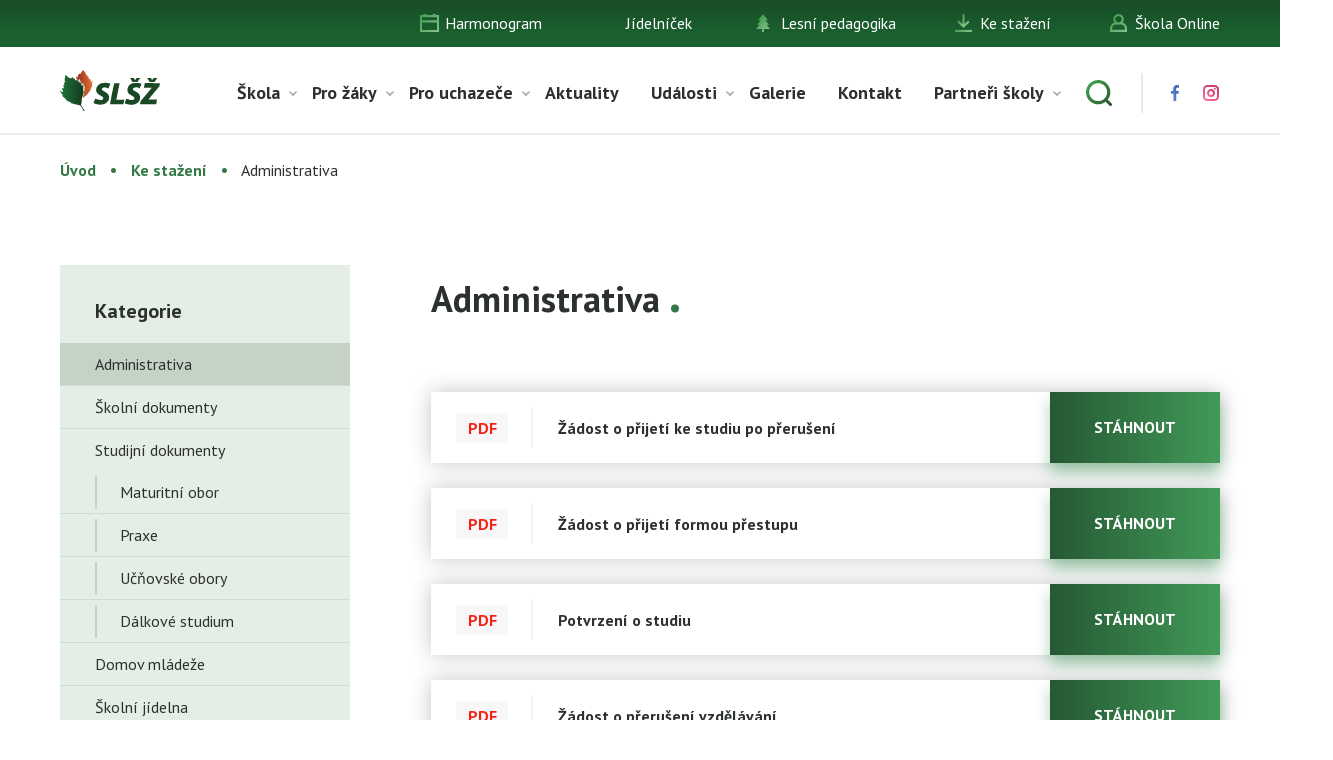

--- FILE ---
content_type: text/html; charset=UTF-8
request_url: https://www.slszlutice.cz/ke-stazeni/administrativa/
body_size: 8820
content:
<!doctype html>
<html class="no-js" lang="en">
  <head>
    <meta charset="utf-8" />
    <meta http-equiv="x-ua-compatible" content="ie=edge">
    <meta name="viewport" content="width=device-width, initial-scale=1.0" />
    <title>Administrativa | Střední lesnická škola Žlutice, příspěvková organizace</title>
    <link rel="stylesheet" href="https://www.slszlutice.cz/wp-content/themes/slszlutice.cz/style.css?v=1.161" />
    <link rel="stylesheet" href="https://www.slszlutice.cz/wp-content/themes/slszlutice.cz/css/component.css" />
    <link rel="apple-touch-icon" sizes="57x57" href="https://www.slszlutice.cz/wp-content/themes/slszlutice.cz/img/fav/apple-icon-57x57.png">
    <link rel="apple-touch-icon" sizes="60x60" href="https://www.slszlutice.cz/wp-content/themes/slszlutice.cz/img/fav/apple-icon-60x60.png">
    <link rel="apple-touch-icon" sizes="72x72" href="https://www.slszlutice.cz/wp-content/themes/slszlutice.cz/img/fav/apple-icon-72x72.png">
    <link rel="apple-touch-icon" sizes="76x76" href="https://www.slszlutice.cz/wp-content/themes/slszlutice.cz/img/fav/apple-icon-76x76.png">
    <link rel="apple-touch-icon" sizes="114x114" href="https://www.slszlutice.cz/wp-content/themes/slszlutice.cz/img/fav/apple-icon-114x114.png">
    <link rel="apple-touch-icon" sizes="120x120" href="https://www.slszlutice.cz/wp-content/themes/slszlutice.cz/img/fav/apple-icon-120x120.png">
    <link rel="apple-touch-icon" sizes="144x144" href="https://www.slszlutice.cz/wp-content/themes/slszlutice.cz/img/fav/apple-icon-144x144.png">
    <link rel="apple-touch-icon" sizes="152x152" href="https://www.slszlutice.cz/wp-content/themes/slszlutice.cz/img/fav/apple-icon-152x152.png">
    <link rel="apple-touch-icon" sizes="180x180" href="https://www.slszlutice.cz/wp-content/themes/slszlutice.cz/img/fav/apple-icon-180x180.png">
    <link rel="icon" type="image/png" sizes="192x192"  href="https://www.slszlutice.cz/wp-content/themes/slszlutice.cz/img/fav/android-icon-192x192.png">
    <link rel="icon" type="image/png" sizes="32x32" href="https://www.slszlutice.cz/wp-content/themes/slszlutice.cz/img/fav/favicon-32x32.png">
    <link rel="icon" type="image/png" sizes="96x96" href="https://www.slszlutice.cz/wp-content/themes/slszlutice.cz/img/fav/favicon-96x96.png">
    <link rel="icon" type="image/png" sizes="16x16" href="https://www.slszlutice.cz/wp-content/themes/slszlutice.cz/img/fav/favicon-16x16.png">
    <link rel="manifest" href="https://www.slszlutice.cz/wp-content/themes/slszlutice.cz/img/fav/manifest.json">
    <meta name="msapplication-TileColor" content="#ffffff">
    <meta name="msapplication-TileImage" content="https://www.slszlutice.cz/wp-content/themes/slszlutice.cz/img/fav/ms-icon-144x144.png">
    <meta name="theme-color" content="#ffffff">    
	<link href="https://fonts.googleapis.com/css?family=PT+Sans:400,700&display=swap&subset=latin-ext" rel="stylesheet">

<!-- All In One SEO Pack 3.7.0[224,285] -->
<script type="application/ld+json" class="aioseop-schema">{"@context":"https://schema.org","@graph":[{"@type":"Organization","@id":"https://www.slszlutice.cz/#organization","url":"https://www.slszlutice.cz/","name":"Střední lesnická škola Žlutice, příspěvková organizace","sameAs":[]},{"@type":"WebSite","@id":"https://www.slszlutice.cz/#website","url":"https://www.slszlutice.cz/","name":"Střední lesnická škola Žlutice, příspěvková organizace","publisher":{"@id":"https://www.slszlutice.cz/#organization"},"potentialAction":{"@type":"SearchAction","target":"https://www.slszlutice.cz/?s={search_term_string}","query-input":"required name=search_term_string"}},{"@type":"WebPage","@id":"https://www.slszlutice.cz/ke-stazeni/administrativa/#webpage","url":"https://www.slszlutice.cz/ke-stazeni/administrativa/","inLanguage":"cs","name":"Administrativa","isPartOf":{"@id":"https://www.slszlutice.cz/#website"},"breadcrumb":{"@id":"https://www.slszlutice.cz/ke-stazeni/administrativa/#breadcrumblist"},"datePublished":"2020-08-19T11:33:13+02:00","dateModified":"2025-09-11T06:22:52+02:00"},{"@type":"BreadcrumbList","@id":"https://www.slszlutice.cz/ke-stazeni/administrativa/#breadcrumblist","itemListElement":[{"@type":"ListItem","position":1,"item":{"@type":"WebPage","@id":"https://www.slszlutice.cz/","url":"https://www.slszlutice.cz/","name":"Střední lesnická škola Žlutice, příspěvková organizace"}},{"@type":"ListItem","position":2,"item":{"@type":"WebPage","@id":"https://www.slszlutice.cz/ke-stazeni/","url":"https://www.slszlutice.cz/ke-stazeni/","name":"Ke stažení"}},{"@type":"ListItem","position":3,"item":{"@type":"WebPage","@id":"https://www.slszlutice.cz/ke-stazeni/administrativa/","url":"https://www.slszlutice.cz/ke-stazeni/administrativa/","name":"Administrativa"}}]}]}</script>
<link rel="canonical" href="https://www.slszlutice.cz/ke-stazeni/administrativa/" />
<!-- All In One SEO Pack -->
<link rel='dns-prefetch' href='//s.w.org' />
		<script type="text/javascript">
			window._wpemojiSettings = {"baseUrl":"https:\/\/s.w.org\/images\/core\/emoji\/12.0.0-1\/72x72\/","ext":".png","svgUrl":"https:\/\/s.w.org\/images\/core\/emoji\/12.0.0-1\/svg\/","svgExt":".svg","source":{"concatemoji":"https:\/\/www.slszlutice.cz\/wp-includes\/js\/wp-emoji-release.min.js?ver=5.4.2"}};
			/*! This file is auto-generated */
			!function(e,a,t){var r,n,o,i,p=a.createElement("canvas"),s=p.getContext&&p.getContext("2d");function c(e,t){var a=String.fromCharCode;s.clearRect(0,0,p.width,p.height),s.fillText(a.apply(this,e),0,0);var r=p.toDataURL();return s.clearRect(0,0,p.width,p.height),s.fillText(a.apply(this,t),0,0),r===p.toDataURL()}function l(e){if(!s||!s.fillText)return!1;switch(s.textBaseline="top",s.font="600 32px Arial",e){case"flag":return!c([127987,65039,8205,9895,65039],[127987,65039,8203,9895,65039])&&(!c([55356,56826,55356,56819],[55356,56826,8203,55356,56819])&&!c([55356,57332,56128,56423,56128,56418,56128,56421,56128,56430,56128,56423,56128,56447],[55356,57332,8203,56128,56423,8203,56128,56418,8203,56128,56421,8203,56128,56430,8203,56128,56423,8203,56128,56447]));case"emoji":return!c([55357,56424,55356,57342,8205,55358,56605,8205,55357,56424,55356,57340],[55357,56424,55356,57342,8203,55358,56605,8203,55357,56424,55356,57340])}return!1}function d(e){var t=a.createElement("script");t.src=e,t.defer=t.type="text/javascript",a.getElementsByTagName("head")[0].appendChild(t)}for(i=Array("flag","emoji"),t.supports={everything:!0,everythingExceptFlag:!0},o=0;o<i.length;o++)t.supports[i[o]]=l(i[o]),t.supports.everything=t.supports.everything&&t.supports[i[o]],"flag"!==i[o]&&(t.supports.everythingExceptFlag=t.supports.everythingExceptFlag&&t.supports[i[o]]);t.supports.everythingExceptFlag=t.supports.everythingExceptFlag&&!t.supports.flag,t.DOMReady=!1,t.readyCallback=function(){t.DOMReady=!0},t.supports.everything||(n=function(){t.readyCallback()},a.addEventListener?(a.addEventListener("DOMContentLoaded",n,!1),e.addEventListener("load",n,!1)):(e.attachEvent("onload",n),a.attachEvent("onreadystatechange",function(){"complete"===a.readyState&&t.readyCallback()})),(r=t.source||{}).concatemoji?d(r.concatemoji):r.wpemoji&&r.twemoji&&(d(r.twemoji),d(r.wpemoji)))}(window,document,window._wpemojiSettings);
		</script>
		<style type="text/css">
img.wp-smiley,
img.emoji {
	display: inline !important;
	border: none !important;
	box-shadow: none !important;
	height: 1em !important;
	width: 1em !important;
	margin: 0 .07em !important;
	vertical-align: -0.1em !important;
	background: none !important;
	padding: 0 !important;
}
</style>
	<link rel='stylesheet' id='wp-block-library-css'  href='https://www.slszlutice.cz/wp-includes/css/dist/block-library/style.min.css?ver=' type='text/css' media='all' />
<link rel='stylesheet' id='fg-style-css'  href='https://www.slszlutice.cz/wp-content/plugins/folder-gallery/css/style.css?ver=' type='text/css' media='all' />
<link rel='stylesheet' id='dashicons-css'  href='https://www.slszlutice.cz/wp-includes/css/dashicons.min.css?ver=' type='text/css' media='all' />
<link rel='stylesheet' id='post-views-counter-frontend-css'  href='https://www.slszlutice.cz/wp-content/plugins/post-views-counter/css/frontend.min.css?ver=' type='text/css' media='all' />
<link rel='stylesheet' id='fancybox-css'  href='https://www.slszlutice.cz/wp-content/plugins/easy-fancybox/css/jquery.fancybox.min.css?ver=' type='text/css' media='screen' />
<script type='text/javascript' src='https://www.slszlutice.cz/wp-includes/js/jquery/jquery.js?ver=1.12.4-wp'></script>
<script type='text/javascript' src='https://www.slszlutice.cz/wp-includes/js/jquery/jquery-migrate.min.js?ver=1.4.1'></script>
<link rel='https://api.w.org/' href='https://www.slszlutice.cz/wp-json/' />
<link rel="EditURI" type="application/rsd+xml" title="RSD" href="https://www.slszlutice.cz/xmlrpc.php?rsd" />
<link rel="wlwmanifest" type="application/wlwmanifest+xml" href="https://www.slszlutice.cz/wp-includes/wlwmanifest.xml" /> 
<link rel='shortlink' href='https://www.slszlutice.cz/?p=10833' />
<link rel="alternate" type="application/json+oembed" href="https://www.slszlutice.cz/wp-json/oembed/1.0/embed?url=https%3A%2F%2Fwww.slszlutice.cz%2Fke-stazeni%2Fadministrativa%2F" />
<link rel="alternate" type="text/xml+oembed" href="https://www.slszlutice.cz/wp-json/oembed/1.0/embed?url=https%3A%2F%2Fwww.slszlutice.cz%2Fke-stazeni%2Fadministrativa%2F&#038;format=xml" />
<!-- Analytics by WP-Statistics v12.6.13 - https://wp-statistics.com/ -->
</head>
<body class="page">
    <section class="top">
        <div class="row">
            <ul>
				<li id="menu-item-34" class="icon-1 menu-item menu-item-type-post_type menu-item-object-page menu-item-34"><a href="https://www.slszlutice.cz/harmonogram/">Harmonogram</a></li>
<li id="menu-item-16631" class="menu-item menu-item-type-post_type menu-item-object-page menu-item-16631"><a href="https://www.slszlutice.cz/jidelnicek/">Jídelníček</a></li>
<li id="menu-item-33" class="icon-2 menu-item menu-item-type-post_type menu-item-object-page menu-item-33"><a href="https://www.slszlutice.cz/lesni-pedagogika/">Lesní pedagogika</a></li>
<li id="menu-item-31" class="icon-4 menu-item menu-item-type-post_type menu-item-object-page current-page-ancestor menu-item-31"><a href="https://www.slszlutice.cz/ke-stazeni/">Ke stažení</a></li>
<li id="menu-item-35" class="icon-5 menu-item menu-item-type-custom menu-item-object-custom menu-item-35"><a target="_blank" rel="noopener noreferrer" href="https://www.skolaonline.cz">Škola Online</a></li>
            </ul>
        </div>
    </section>
    <header>
        <div class="row">
            <div class="logo"><a href="https://www.slszlutice.cz"><img src="https://www.slszlutice.cz/wp-content/themes/slszlutice.cz/img/logo.svg" alt="SLŽŠ" />SLŽŠ</a></div>
           	<nav class="main-menu">
            	<ul>
					<li id="menu-item-11228" class="menu-item menu-item-type-custom menu-item-object-custom menu-item-has-children menu-item-11228"><a href="#">Škola</a>
<ul class="sub-menu">
	<li id="menu-item-205" class="menu-item menu-item-type-post_type menu-item-object-page menu-item-205"><a href="https://www.slszlutice.cz/skola/o-skole/">O škole</a></li>
	<li id="menu-item-207" class="menu-item menu-item-type-post_type menu-item-object-page menu-item-has-children menu-item-207"><a href="https://www.slszlutice.cz/skola/projekty/">Projekty</a>
	<ul class="sub-menu">
		<li id="menu-item-16782" class="menu-item menu-item-type-post_type menu-item-object-page menu-item-16782"><a href="https://www.slszlutice.cz/publicita/">Publicita</a></li>
	</ul>
</li>
	<li id="menu-item-210" class="menu-item menu-item-type-post_type menu-item-object-page menu-item-210"><a href="https://www.slszlutice.cz/skola/zamestnanci/">Zaměstnanci</a></li>
	<li id="menu-item-209" class="menu-item menu-item-type-post_type menu-item-object-page menu-item-209"><a href="https://www.slszlutice.cz/skola/skolni-polesi/">Školní polesí</a></li>
	<li id="menu-item-208" class="menu-item menu-item-type-post_type menu-item-object-page menu-item-208"><a href="https://www.slszlutice.cz/skola/skolni-jidelna/">Školní jídelna</a></li>
	<li id="menu-item-12831" class="menu-item menu-item-type-post_type menu-item-object-page menu-item-12831"><a href="https://www.slszlutice.cz/skola/skolska-rada/">Školská rada</a></li>
	<li id="menu-item-202" class="menu-item menu-item-type-post_type menu-item-object-page menu-item-202"><a href="https://www.slszlutice.cz/skola/domov-mladeze/">Domov mládeže</a></li>
	<li id="menu-item-204" class="menu-item menu-item-type-post_type menu-item-object-page menu-item-204"><a href="https://www.slszlutice.cz/skola/gdpr/">GDPR</a></li>
	<li id="menu-item-11557" class="menu-item menu-item-type-post_type menu-item-object-page menu-item-11557"><a href="https://www.slszlutice.cz/skola/vychovne-poradenstvi/">Výchovné poradenství</a></li>
	<li id="menu-item-12898" class="menu-item menu-item-type-post_type menu-item-object-page menu-item-12898"><a href="https://www.slszlutice.cz/skola/karierove-poradenstvi/">Kariérové poradenství</a></li>
	<li id="menu-item-18737" class="menu-item menu-item-type-post_type menu-item-object-page menu-item-18737"><a href="https://www.slszlutice.cz/ke-stazeni/primarni-prevence/">Primární prevence</a></li>
	<li id="menu-item-11749" class="menu-item menu-item-type-custom menu-item-object-custom menu-item-has-children menu-item-11749"><a href="#">EVVO</a>
	<ul class="sub-menu">
		<li id="menu-item-203" class="menu-item menu-item-type-post_type menu-item-object-page menu-item-203"><a href="https://www.slszlutice.cz/skola/evvo/">Informace</a></li>
	</ul>
</li>
	<li id="menu-item-390" class="menu-item menu-item-type-post_type menu-item-object-page menu-item-390"><a href="https://www.slszlutice.cz/skola/ypef/">YPEF</a></li>
</ul>
</li>
<li id="menu-item-11229" class="menu-item menu-item-type-custom menu-item-object-custom menu-item-has-children menu-item-11229"><a href="#">Pro žáky</a>
<ul class="sub-menu">
	<li id="menu-item-194" class="menu-item menu-item-type-custom menu-item-object-custom menu-item-194"><a target="_blank" rel="noopener noreferrer" href="https://www.skolaonline.cz/">Škola Online</a></li>
	<li id="menu-item-197" class="menu-item menu-item-type-post_type menu-item-object-page menu-item-197"><a href="https://www.slszlutice.cz/pro-zaky/podklady-k-vyuce/">Podklady k výuce</a></li>
	<li id="menu-item-11183" class="menu-item menu-item-type-post_type menu-item-object-page menu-item-has-children menu-item-11183"><a href="https://www.slszlutice.cz/pro-zaky/aktivity/">Aktivity</a>
	<ul class="sub-menu">
		<li id="menu-item-262" class="menu-item menu-item-type-post_type menu-item-object-page menu-item-262"><a href="https://www.slszlutice.cz/pro-zaky/aktivity/troubeni/">Troubení</a></li>
		<li id="menu-item-263" class="menu-item menu-item-type-post_type menu-item-object-page menu-item-263"><a href="https://www.slszlutice.cz/pro-zaky/aktivity/vabeni/">Vábení</a></li>
		<li id="menu-item-362" class="menu-item menu-item-type-post_type menu-item-object-page menu-item-362"><a href="https://www.slszlutice.cz/pro-zaky/aktivity/kynologie/">Kynologie</a></li>
		<li id="menu-item-363" class="menu-item menu-item-type-post_type menu-item-object-page menu-item-363"><a href="https://www.slszlutice.cz/pro-zaky/aktivity/myslivost-a-strelectvi/">Myslivost a střelectví</a></li>
		<li id="menu-item-361" class="menu-item menu-item-type-post_type menu-item-object-page menu-item-361"><a href="https://www.slszlutice.cz/pro-zaky/aktivity/fotografovani/">Fotografování</a></li>
		<li id="menu-item-13039" class="menu-item menu-item-type-post_type menu-item-object-page menu-item-13039"><a href="https://www.slszlutice.cz/pro-zaky/aktivity/sokolnictvi/">Sokolnictví</a></li>
	</ul>
</li>
	<li id="menu-item-375" class="menu-item menu-item-type-custom menu-item-object-custom menu-item-has-children menu-item-375"><a href="#">Stipendia</a>
	<ul class="sub-menu">
		<li id="menu-item-376" class="menu-item menu-item-type-post_type menu-item-object-page menu-item-376"><a href="https://www.slszlutice.cz/pro-zaky/stipendia/maturitni-obor/">Maturitní obor</a></li>
		<li id="menu-item-379" class="menu-item menu-item-type-custom menu-item-object-custom menu-item-has-children menu-item-379"><a href="#">Učňovské obory</a>
		<ul class="sub-menu">
			<li id="menu-item-377" class="menu-item menu-item-type-post_type menu-item-object-page menu-item-377"><a href="https://www.slszlutice.cz/pro-zaky/stipendia/ucnovske-obory/lesni-mechanizator/">Lesní mechanizátor</a></li>
			<li id="menu-item-378" class="menu-item menu-item-type-post_type menu-item-object-page menu-item-378"><a href="https://www.slszlutice.cz/pro-zaky/stipendia/ucnovske-obory/zahradnik/">Zahradník</a></li>
		</ul>
</li>
	</ul>
</li>
	<li id="menu-item-395" class="menu-item menu-item-type-custom menu-item-object-custom menu-item-has-children menu-item-395"><a href="http://www.slszlutice.cz/pro-zaky/skolni-parlament/obecne-informace/">Školní parlament</a>
	<ul class="sub-menu">
		<li id="menu-item-393" class="menu-item menu-item-type-post_type menu-item-object-page menu-item-393"><a href="https://www.slszlutice.cz/pro-zaky/skolni-parlament/obecne-informace/">Obecné informace</a></li>
		<li id="menu-item-392" class="menu-item menu-item-type-post_type menu-item-object-page menu-item-392"><a href="https://www.slszlutice.cz/pro-zaky/skolni-parlament/clenove-parlamentu/">Členové parlamentu</a></li>
	</ul>
</li>
	<li id="menu-item-16049" class="menu-item menu-item-type-custom menu-item-object-custom menu-item-has-children menu-item-16049"><a href="http://www.slszlutice.cz/obecne-informace-2/">Domovní rada</a>
	<ul class="sub-menu">
		<li id="menu-item-16036" class="menu-item menu-item-type-post_type menu-item-object-page menu-item-16036"><a href="https://www.slszlutice.cz/obecne-informace-2/">Obecné informace</a></li>
		<li id="menu-item-16035" class="menu-item menu-item-type-post_type menu-item-object-page menu-item-16035"><a href="https://www.slszlutice.cz/clenove-domovni-rady/">Členové domovní rady</a></li>
	</ul>
</li>
</ul>
</li>
<li id="menu-item-18" class="menu-item menu-item-type-post_type menu-item-object-page menu-item-has-children menu-item-18"><a href="https://www.slszlutice.cz/pro-uchazece/">Pro uchazeče</a>
<ul class="sub-menu">
	<li id="menu-item-191" class="menu-item menu-item-type-post_type menu-item-object-page menu-item-191"><a href="https://www.slszlutice.cz/pro-uchazece/den-otevrenych-dveri/">Den otevřených dveří</a></li>
	<li id="menu-item-193" class="menu-item menu-item-type-post_type menu-item-object-page menu-item-193"><a href="https://www.slszlutice.cz/pro-uchazece/studijni-obory/">Studijní obory</a></li>
	<li id="menu-item-192" class="menu-item menu-item-type-post_type menu-item-object-page menu-item-192"><a href="https://www.slszlutice.cz/pro-uchazece/prijimaci-rizeni/">Přijímací řízení</a></li>
</ul>
</li>
<li id="menu-item-10237" class="menu-item menu-item-type-taxonomy menu-item-object-category menu-item-10237"><a href="https://www.slszlutice.cz/ze-zivota-skoly/">Aktuality</a></li>
<li id="menu-item-10249" class="menu-item menu-item-type-taxonomy menu-item-object-category menu-item-has-children menu-item-10249"><a href="https://www.slszlutice.cz/udalosti/">Události</a>
<ul class="sub-menu">
	<li id="menu-item-16611" class="menu-item menu-item-type-post_type menu-item-object-page menu-item-16611"><a href="https://www.slszlutice.cz/festival-na-lesarne/">FESTIVAL NA LESÁRNĚ</a></li>
</ul>
</li>
<li id="menu-item-190" class="menu-item menu-item-type-post_type menu-item-object-page menu-item-190"><a href="https://www.slszlutice.cz/galerie/">Galerie</a></li>
<li id="menu-item-16" class="menu-item menu-item-type-post_type menu-item-object-page menu-item-16"><a href="https://www.slszlutice.cz/kontakt/">Kontakt</a></li>
<li id="menu-item-16399" class="menu-item menu-item-type-custom menu-item-object-custom menu-item-has-children menu-item-16399"><a href="https://www.slszlutice.cz/partneri-skoly/">Partneři školy</a>
<ul class="sub-menu">
	<li id="menu-item-16407" class="menu-item menu-item-type-post_type menu-item-object-page menu-item-16407"><a href="https://www.slszlutice.cz/spolecnost-wood-seeds/">WOOD SEEDS</a></li>
	<li id="menu-item-16940" class="menu-item menu-item-type-post_type menu-item-object-page menu-item-16940"><a href="https://www.slszlutice.cz/lesy-ceske-republiky-s-p/">Lesy České republiky, s. p.</a></li>
</ul>
</li>
            		<li class="search-icon"><a href="#"></a></li>
            		<li class="icon fb"><a target="_blank" href="https://www.facebook.com/SLSZlutice.cz/"></a></li>
            		<li class="icon insta"><a target="_blank" href="https://www.instagram.com/lesnicka_skola_zlutice/"></a></li>
            	</ul>
            </nav>
            <div id="dl-menu" class="dl-menuwrapper">
                <button class="dl-trigger">Menu</button>
                <ul class="dl-menu">
                    <li class="menu-item menu-item-type-custom menu-item-object-custom menu-item-has-children menu-item-11228"><a href="#">Škola</a>
<ul class="dl-submenu">
	<li class="menu-item menu-item-type-post_type menu-item-object-page menu-item-205"><a href="https://www.slszlutice.cz/skola/o-skole/">O škole</a></li>
	<li class="menu-item menu-item-type-post_type menu-item-object-page menu-item-has-children menu-item-207"><a href="https://www.slszlutice.cz/skola/projekty/">Projekty</a>
	<ul class="dl-submenu">
		<li class="menu-item menu-item-type-post_type menu-item-object-page menu-item-16782"><a href="https://www.slszlutice.cz/publicita/">Publicita</a></li>
	</ul>
</li>
	<li class="menu-item menu-item-type-post_type menu-item-object-page menu-item-210"><a href="https://www.slszlutice.cz/skola/zamestnanci/">Zaměstnanci</a></li>
	<li class="menu-item menu-item-type-post_type menu-item-object-page menu-item-209"><a href="https://www.slszlutice.cz/skola/skolni-polesi/">Školní polesí</a></li>
	<li class="menu-item menu-item-type-post_type menu-item-object-page menu-item-208"><a href="https://www.slszlutice.cz/skola/skolni-jidelna/">Školní jídelna</a></li>
	<li class="menu-item menu-item-type-post_type menu-item-object-page menu-item-12831"><a href="https://www.slszlutice.cz/skola/skolska-rada/">Školská rada</a></li>
	<li class="menu-item menu-item-type-post_type menu-item-object-page menu-item-202"><a href="https://www.slszlutice.cz/skola/domov-mladeze/">Domov mládeže</a></li>
	<li class="menu-item menu-item-type-post_type menu-item-object-page menu-item-204"><a href="https://www.slszlutice.cz/skola/gdpr/">GDPR</a></li>
	<li class="menu-item menu-item-type-post_type menu-item-object-page menu-item-11557"><a href="https://www.slszlutice.cz/skola/vychovne-poradenstvi/">Výchovné poradenství</a></li>
	<li class="menu-item menu-item-type-post_type menu-item-object-page menu-item-12898"><a href="https://www.slszlutice.cz/skola/karierove-poradenstvi/">Kariérové poradenství</a></li>
	<li class="menu-item menu-item-type-post_type menu-item-object-page menu-item-18737"><a href="https://www.slszlutice.cz/ke-stazeni/primarni-prevence/">Primární prevence</a></li>
	<li class="menu-item menu-item-type-custom menu-item-object-custom menu-item-has-children menu-item-11749"><a href="#">EVVO</a>
	<ul class="dl-submenu">
		<li class="menu-item menu-item-type-post_type menu-item-object-page menu-item-203"><a href="https://www.slszlutice.cz/skola/evvo/">Informace</a></li>
	</ul>
</li>
	<li class="menu-item menu-item-type-post_type menu-item-object-page menu-item-390"><a href="https://www.slszlutice.cz/skola/ypef/">YPEF</a></li>
</ul>
</li>
<li class="menu-item menu-item-type-custom menu-item-object-custom menu-item-has-children menu-item-11229"><a href="#">Pro žáky</a>
<ul class="dl-submenu">
	<li class="menu-item menu-item-type-custom menu-item-object-custom menu-item-194"><a target="_blank" rel="noopener noreferrer" href="https://www.skolaonline.cz/">Škola Online</a></li>
	<li class="menu-item menu-item-type-post_type menu-item-object-page menu-item-197"><a href="https://www.slszlutice.cz/pro-zaky/podklady-k-vyuce/">Podklady k výuce</a></li>
	<li class="menu-item menu-item-type-post_type menu-item-object-page menu-item-has-children menu-item-11183"><a href="https://www.slszlutice.cz/pro-zaky/aktivity/">Aktivity</a>
	<ul class="dl-submenu">
		<li class="menu-item menu-item-type-post_type menu-item-object-page menu-item-262"><a href="https://www.slszlutice.cz/pro-zaky/aktivity/troubeni/">Troubení</a></li>
		<li class="menu-item menu-item-type-post_type menu-item-object-page menu-item-263"><a href="https://www.slszlutice.cz/pro-zaky/aktivity/vabeni/">Vábení</a></li>
		<li class="menu-item menu-item-type-post_type menu-item-object-page menu-item-362"><a href="https://www.slszlutice.cz/pro-zaky/aktivity/kynologie/">Kynologie</a></li>
		<li class="menu-item menu-item-type-post_type menu-item-object-page menu-item-363"><a href="https://www.slszlutice.cz/pro-zaky/aktivity/myslivost-a-strelectvi/">Myslivost a střelectví</a></li>
		<li class="menu-item menu-item-type-post_type menu-item-object-page menu-item-361"><a href="https://www.slszlutice.cz/pro-zaky/aktivity/fotografovani/">Fotografování</a></li>
		<li class="menu-item menu-item-type-post_type menu-item-object-page menu-item-13039"><a href="https://www.slszlutice.cz/pro-zaky/aktivity/sokolnictvi/">Sokolnictví</a></li>
	</ul>
</li>
	<li class="menu-item menu-item-type-custom menu-item-object-custom menu-item-has-children menu-item-375"><a href="#">Stipendia</a>
	<ul class="dl-submenu">
		<li class="menu-item menu-item-type-post_type menu-item-object-page menu-item-376"><a href="https://www.slszlutice.cz/pro-zaky/stipendia/maturitni-obor/">Maturitní obor</a></li>
		<li class="menu-item menu-item-type-custom menu-item-object-custom menu-item-has-children menu-item-379"><a href="#">Učňovské obory</a>
		<ul class="dl-submenu">
			<li class="menu-item menu-item-type-post_type menu-item-object-page menu-item-377"><a href="https://www.slszlutice.cz/pro-zaky/stipendia/ucnovske-obory/lesni-mechanizator/">Lesní mechanizátor</a></li>
			<li class="menu-item menu-item-type-post_type menu-item-object-page menu-item-378"><a href="https://www.slszlutice.cz/pro-zaky/stipendia/ucnovske-obory/zahradnik/">Zahradník</a></li>
		</ul>
</li>
	</ul>
</li>
	<li class="menu-item menu-item-type-custom menu-item-object-custom menu-item-has-children menu-item-395"><a href="http://www.slszlutice.cz/pro-zaky/skolni-parlament/obecne-informace/">Školní parlament</a>
	<ul class="dl-submenu">
		<li class="menu-item menu-item-type-post_type menu-item-object-page menu-item-393"><a href="https://www.slszlutice.cz/pro-zaky/skolni-parlament/obecne-informace/">Obecné informace</a></li>
		<li class="menu-item menu-item-type-post_type menu-item-object-page menu-item-392"><a href="https://www.slszlutice.cz/pro-zaky/skolni-parlament/clenove-parlamentu/">Členové parlamentu</a></li>
	</ul>
</li>
	<li class="menu-item menu-item-type-custom menu-item-object-custom menu-item-has-children menu-item-16049"><a href="http://www.slszlutice.cz/obecne-informace-2/">Domovní rada</a>
	<ul class="dl-submenu">
		<li class="menu-item menu-item-type-post_type menu-item-object-page menu-item-16036"><a href="https://www.slszlutice.cz/obecne-informace-2/">Obecné informace</a></li>
		<li class="menu-item menu-item-type-post_type menu-item-object-page menu-item-16035"><a href="https://www.slszlutice.cz/clenove-domovni-rady/">Členové domovní rady</a></li>
	</ul>
</li>
</ul>
</li>
<li class="menu-item menu-item-type-post_type menu-item-object-page menu-item-has-children menu-item-18"><a href="https://www.slszlutice.cz/pro-uchazece/">Pro uchazeče</a>
<ul class="dl-submenu">
	<li class="menu-item menu-item-type-post_type menu-item-object-page menu-item-191"><a href="https://www.slszlutice.cz/pro-uchazece/den-otevrenych-dveri/">Den otevřených dveří</a></li>
	<li class="menu-item menu-item-type-post_type menu-item-object-page menu-item-193"><a href="https://www.slszlutice.cz/pro-uchazece/studijni-obory/">Studijní obory</a></li>
	<li class="menu-item menu-item-type-post_type menu-item-object-page menu-item-192"><a href="https://www.slszlutice.cz/pro-uchazece/prijimaci-rizeni/">Přijímací řízení</a></li>
</ul>
</li>
<li class="menu-item menu-item-type-taxonomy menu-item-object-category menu-item-10237"><a href="https://www.slszlutice.cz/ze-zivota-skoly/">Aktuality</a></li>
<li class="menu-item menu-item-type-taxonomy menu-item-object-category menu-item-has-children menu-item-10249"><a href="https://www.slszlutice.cz/udalosti/">Události</a>
<ul class="dl-submenu">
	<li class="menu-item menu-item-type-post_type menu-item-object-page menu-item-16611"><a href="https://www.slszlutice.cz/festival-na-lesarne/">FESTIVAL NA LESÁRNĚ</a></li>
</ul>
</li>
<li class="menu-item menu-item-type-post_type menu-item-object-page menu-item-190"><a href="https://www.slszlutice.cz/galerie/">Galerie</a></li>
<li class="menu-item menu-item-type-post_type menu-item-object-page menu-item-16"><a href="https://www.slszlutice.cz/kontakt/">Kontakt</a></li>
<li class="menu-item menu-item-type-custom menu-item-object-custom menu-item-has-children menu-item-16399"><a href="https://www.slszlutice.cz/partneri-skoly/">Partneři školy</a>
<ul class="dl-submenu">
	<li class="menu-item menu-item-type-post_type menu-item-object-page menu-item-16407"><a href="https://www.slszlutice.cz/spolecnost-wood-seeds/">WOOD SEEDS</a></li>
	<li class="menu-item menu-item-type-post_type menu-item-object-page menu-item-16940"><a href="https://www.slszlutice.cz/lesy-ceske-republiky-s-p/">Lesy České republiky, s. p.</a></li>
</ul>
</li>
                </ul>
            </div>
        </div>
    </header>
    <section class="search-wrap">
        <div class="row">
        	<a href="#" class="close">×</a>
        	<div class="title">Co hledáte?</div>
            <form action="https://www.slszlutice.cz" method="get">
                <input type="text" name="s" class="search-text" placeholder="Hledaný text" />
                <input type="submit" class="search-submit" value="Vyhledat" />
            </form>
        </div>
    </section>
    <div class="search-wrap-shadow"></div>
    <section class="sub-header smaller nobg text-left">
        <div class="row">
        	<div class="breadcrums">
            	<!-- Breadcrumb NavXT 6.5.0 -->
<a property="item" typeof="WebPage" title="Přejít na Střední lesnická škola Žlutice, příspěvková organizace." href="https://www.slszlutice.cz" class="home" >Úvod</a> <span>.</span> <a property="item" typeof="WebPage" title="Přejít na Ke stažení." href="https://www.slszlutice.cz/ke-stazeni/" class="post post-page" >Ke stažení</a> <span>.</span> Administrativa            </div>
        </div>
    </section>
    <section class="files-list">
        <div class="row">
        	<div class="side-left">
            	<h1><strong>Administrativa <span>.</span></strong></h1>
            					
				                <div class="download-list">
                                        <div class="item">
                        <div class="name"><span class="pdf">pdf</span> <strong>Žádost o přijetí ke studiu po přerušení</strong></div>
                        <div class="down-link"><a target="_blank" href="https://www.slszlutice.cz/wp-content/uploads/2023/06/Žádost-o-přijetí-ke-studiu-po-přerušení.pdf" class="button green">Stáhnout</a></div>
                    </div>
					                    <div class="item">
                        <div class="name"><span class="pdf">pdf</span> <strong>Žádost o přijetí formou přestupu</strong></div>
                        <div class="down-link"><a target="_blank" href="https://www.slszlutice.cz/wp-content/uploads/2022/08/žádost-o-přijetí-formou-přestupu.pdf" class="button green">Stáhnout</a></div>
                    </div>
					                    <div class="item">
                        <div class="name"><span class="pdf">pdf</span> <strong>Potvrzení o studiu</strong></div>
                        <div class="down-link"><a target="_blank" href="https://www.slszlutice.cz/wp-content/uploads/2020/08/potvrzeni_o_studiu.pdf" class="button green">Stáhnout</a></div>
                    </div>
					                    <div class="item">
                        <div class="name"><span class="pdf">pdf</span> <strong>Žádost o přerušení vzdělávání</strong></div>
                        <div class="down-link"><a target="_blank" href="https://www.slszlutice.cz/wp-content/uploads/2020/08/preruseni_vzdelavani.pdf" class="button green">Stáhnout</a></div>
                    </div>
					                    <div class="item">
                        <div class="name"><span class="pdf">pdf</span> <strong>Žádost o opakování ročníku</strong></div>
                        <div class="down-link"><a target="_blank" href="https://www.slszlutice.cz/wp-content/uploads/2020/08/zadost_o_opakovani.pdf" class="button green">Stáhnout</a></div>
                    </div>
					                    <div class="item">
                        <div class="name"><span class="pdf">pdf</span> <strong>Žádost o uvolnění žáka z tělesné výchovy</strong></div>
                        <div class="down-link"><a target="_blank" href="https://www.slszlutice.cz/wp-content/uploads/2022/01/ŽádostouvolněnízTV1.pdf" class="button green">Stáhnout</a></div>
                    </div>
					                    <div class="item">
                        <div class="name"><span class="pdf">pdf</span> <strong>Žádost o změnu studijního oboru</strong></div>
                        <div class="down-link"><a target="_blank" href="https://www.slszlutice.cz/wp-content/uploads/2020/08/zmena_oboru.pdf" class="button green">Stáhnout</a></div>
                    </div>
					                    <div class="item">
                        <div class="name"><span class="pdf">pdf</span> <strong>Žádost o individuální vzdělávací plán</strong></div>
                        <div class="down-link"><a target="_blank" href="https://www.slszlutice.cz/wp-content/uploads/2020/08/zadost-IVP.pdf" class="button green">Stáhnout</a></div>
                    </div>
					                    <div class="item">
                        <div class="name"><span class="pdf">pdf</span> <strong>Žádost o ukončení vzdělání </strong></div>
                        <div class="down-link"><a target="_blank" href="https://www.slszlutice.cz/wp-content/uploads/2025/09/ukonceni_vzdelavani-2.pdf" class="button green">Stáhnout</a></div>
                    </div>
					                    <div class="item">
                        <div class="name"><span class="pdf">pdf</span> <strong>Žádost o uvolnění žáka z výuky</strong></div>
                        <div class="down-link"><a target="_blank" href="https://www.slszlutice.cz/wp-content/uploads/2025/09/zadost_o_uvolneni.pdf" class="button green">Stáhnout</a></div>
                    </div>
					                    <div class="item">
                        <div class="name"><span class="pdf">pdf</span> <strong>Žádost o vydání kopie vysvědčení</strong></div>
                        <div class="down-link"><a target="_blank" href="https://www.slszlutice.cz/wp-content/uploads/2023/11/žádost-vydání-kopie-vysvěečení.pdf" class="button green">Stáhnout</a></div>
                    </div>
					                    <div class="item">
                        <div class="name"><span class="pdf">pdf</span> <strong>Výstupní list žáka</strong></div>
                        <div class="down-link"><a target="_blank" href="https://www.slszlutice.cz/wp-content/uploads/2024/05/20240522132117014.pdf" class="button green">Stáhnout</a></div>
                    </div>
					                    <div class="item">
                        <div class="name"><span class="pdf">pdf</span> <strong>Přihláška k maturitní zkoušce</strong></div>
                        <div class="down-link"><a target="_blank" href="https://www.slszlutice.cz/wp-content/uploads/2020/08/prihlaska_k_MZ.pdf" class="button green">Stáhnout</a></div>
                    </div>
					                </div>
                	
                
                
            </div>
        	<div class="side-right">
                <div class="w-box cats">
                    <div class="title">Kategorie</div>
                    <ul>
						<li id="menu-item-11236" class="menu-item menu-item-type-post_type menu-item-object-page current-menu-item page_item page-item-10833 current_page_item menu-item-11236"><a href="https://www.slszlutice.cz/ke-stazeni/administrativa/" aria-current="page">Administrativa</a></li>
<li id="menu-item-11237" class="menu-item menu-item-type-post_type menu-item-object-page menu-item-11237"><a href="https://www.slszlutice.cz/ke-stazeni/skolni-dokumenty/">Školní dokumenty</a></li>
<li id="menu-item-11239" class="menu-item menu-item-type-post_type menu-item-object-page menu-item-has-children menu-item-11239"><a href="https://www.slszlutice.cz/ke-stazeni/studijni-dokumenty/">Studijní dokumenty</a>
<ul class="sub-menu">
	<li id="menu-item-11252" class="menu-item menu-item-type-post_type menu-item-object-page menu-item-has-children menu-item-11252"><a href="https://www.slszlutice.cz/ke-stazeni/studijni-dokumenty/maturitni/">Maturitní obor</a>
	<ul class="sub-menu">
		<li id="menu-item-11285" class="menu-item menu-item-type-post_type menu-item-object-page menu-item-11285"><a href="https://www.slszlutice.cz/ke-stazeni/studijni-dokumenty/maturitni/obecne/">Obecné</a></li>
		<li id="menu-item-15484" class="menu-item menu-item-type-post_type menu-item-object-page menu-item-15484"><a href="https://www.slszlutice.cz/ke-stazeni/studijni-dokumenty/dalkove/maturitni-zkouska/">Maturitní zkouška</a></li>
		<li id="menu-item-15486" class="menu-item menu-item-type-post_type menu-item-object-page menu-item-15486"><a href="https://www.slszlutice.cz/ke-stazeni/studijni-dokumenty/maturitni/skolni-vzdelavaci-program/">Školní vzdělávací program</a></li>
	</ul>
</li>
	<li id="menu-item-17808" class="menu-item menu-item-type-post_type menu-item-object-page menu-item-17808"><a href="https://www.slszlutice.cz/ke-stazeni/studijni-dokumenty/dalkove/predmety/praxe/">Praxe</a></li>
	<li id="menu-item-11241" class="menu-item menu-item-type-post_type menu-item-object-page menu-item-has-children menu-item-11241"><a href="https://www.slszlutice.cz/ke-stazeni/studijni-dokumenty/ucnovsky/">Učňovské obory</a>
	<ul class="sub-menu">
		<li id="menu-item-11283" class="menu-item menu-item-type-post_type menu-item-object-page menu-item-has-children menu-item-11283"><a href="https://www.slszlutice.cz/ke-stazeni/studijni-dokumenty/ucnovsky/lesni-mechanizator/">Lesní mechanizátor</a>
		<ul class="sub-menu">
			<li id="menu-item-15483" class="menu-item menu-item-type-post_type menu-item-object-page menu-item-15483"><a href="https://www.slszlutice.cz/ke-stazeni/studijni-dokumenty/ucnovsky/lesni-mechanizator/svp-ucime-se-pro-zivot/">Školní vzdělávací program</a></li>
		</ul>
</li>
		<li id="menu-item-11281" class="menu-item menu-item-type-post_type menu-item-object-page menu-item-has-children menu-item-11281"><a href="https://www.slszlutice.cz/ke-stazeni/studijni-dokumenty/ucnovsky/zahradnik/">Zahradník</a>
		<ul class="sub-menu">
			<li id="menu-item-15485" class="menu-item menu-item-type-post_type menu-item-object-page menu-item-15485"><a href="https://www.slszlutice.cz/ke-stazeni/studijni-dokumenty/ucnovsky/zahradnik/svp-zahradnik/">Školní vzdělávací program</a></li>
		</ul>
</li>
		<li id="menu-item-11280" class="menu-item menu-item-type-post_type menu-item-object-page menu-item-11280"><a href="https://www.slszlutice.cz/ke-stazeni/studijni-dokumenty/ucnovsky/zahradnicke-prace/">Zahradnické práce</a></li>
	</ul>
</li>
	<li id="menu-item-11240" class="menu-item menu-item-type-post_type menu-item-object-page menu-item-has-children menu-item-11240"><a href="https://www.slszlutice.cz/ke-stazeni/studijni-dokumenty/dalkove/">Dálkové studium</a>
	<ul class="sub-menu">
		<li id="menu-item-11279" class="menu-item menu-item-type-post_type menu-item-object-page menu-item-has-children menu-item-11279"><a href="https://www.slszlutice.cz/ke-stazeni/studijni-dokumenty/dalkove/predmety/">Předměty</a>
		<ul class="sub-menu">
			<li id="menu-item-18654" class="menu-item menu-item-type-post_type menu-item-object-page menu-item-18654"><a href="https://www.slszlutice.cz/ke-stazeni/studijni-dokumenty/dalkove/predmety/cesky-jazyk-a-literatura/">Český jazyk a literatura</a></li>
		</ul>
</li>
		<li id="menu-item-11278" class="menu-item menu-item-type-post_type menu-item-object-page menu-item-11278"><a href="https://www.slszlutice.cz/ke-stazeni/studijni-dokumenty/dalkove/obecne/">Obecné</a></li>
		<li id="menu-item-11277" class="menu-item menu-item-type-post_type menu-item-object-page menu-item-11277"><a href="https://www.slszlutice.cz/ke-stazeni/studijni-dokumenty/dalkove/maturitni-zkouska/">Maturitní zkouška</a></li>
		<li id="menu-item-15541" class="menu-item menu-item-type-post_type menu-item-object-page menu-item-15541"><a href="https://www.slszlutice.cz/?page_id=15529">Kritéria hodnocení a požadavky v předmětu</a></li>
	</ul>
</li>
</ul>
</li>
<li id="menu-item-11242" class="menu-item menu-item-type-post_type menu-item-object-page menu-item-11242"><a href="https://www.slszlutice.cz/ke-stazeni/domov-mladeze/">Domov mládeže</a></li>
<li id="menu-item-11244" class="menu-item menu-item-type-post_type menu-item-object-page menu-item-11244"><a href="https://www.slszlutice.cz/ke-stazeni/skolni-jidelna/">Školní jídelna</a></li>
<li id="menu-item-11246" class="menu-item menu-item-type-post_type menu-item-object-page menu-item-11246"><a href="https://www.slszlutice.cz/ke-stazeni/primarni-prevence/">Primární prevence</a></li>
<li id="menu-item-11248" class="menu-item menu-item-type-post_type menu-item-object-page menu-item-11248"><a href="https://www.slszlutice.cz/ke-stazeni/evvo/">EVVO</a></li>
<li id="menu-item-18730" class="menu-item menu-item-type-post_type menu-item-object-page menu-item-18730"><a href="https://www.slszlutice.cz/ke-stazeni/primarni-prevence/">Primární prevence</a></li>
<li id="menu-item-11250" class="menu-item menu-item-type-post_type menu-item-object-page menu-item-11250"><a href="https://www.slszlutice.cz/ke-stazeni/gdpr/">GDPR</a></li>
<li id="menu-item-15991" class="menu-item menu-item-type-post_type menu-item-object-page menu-item-15991"><a href="https://www.slszlutice.cz/galerie/skolni-rok-2018-2019/tanecni-kurz-venecek/den-otevrenych-dveri/">Den otevřených dveří</a></li>
<li id="menu-item-16019" class="menu-item menu-item-type-post_type menu-item-object-page menu-item-16019"><a href="https://www.slszlutice.cz/pro-zaky/domovni-rada/">Domovní rada</a></li>
<li id="menu-item-16022" class="menu-item menu-item-type-post_type menu-item-object-page menu-item-16022"><a href="https://www.slszlutice.cz/obecne-informace/">Obecné informace</a></li>
<li id="menu-item-16026" class="menu-item menu-item-type-post_type menu-item-object-page menu-item-16026"><a href="https://www.slszlutice.cz/obecne-informace-2/">Domovní rada</a></li>
<li id="menu-item-16029" class="menu-item menu-item-type-post_type menu-item-object-page menu-item-16029"><a href="https://www.slszlutice.cz/clenove-domovni-rady/">Členové Domovní rady</a></li>
<li id="menu-item-16079" class="menu-item menu-item-type-post_type menu-item-object-page menu-item-16079"><a href="https://www.slszlutice.cz/stavka-ucitelu-27-12-2023/">Stávka učitelů 27. 11. 2023</a></li>
<li id="menu-item-16202" class="menu-item menu-item-type-post_type menu-item-object-page menu-item-16202"><a href="https://www.slszlutice.cz/modernizace-a-zajisteni-kvalitni-prakticke-vyuky-na-sp-chlumska-hora-pro-zaky-sls-zlutice-p-o/">Modernizace a zajištění kvalitní praktické výuky na ŠP Chlumská hora pro žáky SLŠ Žlutice, p.o.</a></li>
<li id="menu-item-16205" class="menu-item menu-item-type-post_type menu-item-object-page menu-item-16205"><a href="https://www.slszlutice.cz/digitalizujeme-skolu/">Digitalizujeme školu</a></li>
<li id="menu-item-16208" class="menu-item menu-item-type-post_type menu-item-object-page menu-item-16208"><a href="https://www.slszlutice.cz/doucovani-zaku-skol/">Doučování žáků škol</a></li>
<li id="menu-item-16211" class="menu-item menu-item-type-post_type menu-item-object-page menu-item-16211"><a href="https://www.slszlutice.cz/zvysujeme-kvalitu-vyuky-ii/">Zvyšujeme kvalitu výuky II</a></li>
<li id="menu-item-16214" class="menu-item menu-item-type-post_type menu-item-object-page menu-item-16214"><a href="https://www.slszlutice.cz/implementace-krajskeho-akcniho-planu-2-v-karlovarskem-kraji/">Implementace Krajského akčního plánu 2 v Karlovarském kraji</a></li>
<li id="menu-item-16217" class="menu-item menu-item-type-post_type menu-item-object-page menu-item-16217"><a href="https://www.slszlutice.cz/op-jak-sablony-i-sls-zlutice/">OP JAK – Šablony I – SLŠ Žlutice</a></li>
<li id="menu-item-16220" class="menu-item menu-item-type-post_type menu-item-object-page menu-item-16220"><a href="https://www.slszlutice.cz/op-jak-sablony-i-sls-zlutice-2/">OP JAK – Šablony I – SLŠ Žlutice</a></li>
<li id="menu-item-16253" class="menu-item menu-item-type-post_type menu-item-object-page menu-item-16253"><a href="https://www.slszlutice.cz/operacni-program-spravedliva-transformace/">Operační program spravedlivá transformace</a></li>
<li id="menu-item-16366" class="menu-item menu-item-type-post_type menu-item-object-page menu-item-16366"><a href="https://www.slszlutice.cz/kontaktni-telefon-pro-prijimaci-zkousky/">KONTAKTNÍ TELEFON PRO PODÁNÍ PŘIHLÁŠKY KE STUDIU</a></li>
<li id="menu-item-16397" class="menu-item menu-item-type-post_type menu-item-object-page menu-item-16397"><a href="https://www.slszlutice.cz/partneri-skoly/">Partneři školy</a></li>
<li id="menu-item-16405" class="menu-item menu-item-type-post_type menu-item-object-page menu-item-16405"><a href="https://www.slszlutice.cz/spolecnost-wood-seeds/">WOOD SEEDS</a></li>
<li id="menu-item-16412" class="menu-item menu-item-type-post_type menu-item-object-page menu-item-16412"><a href="https://www.slszlutice.cz/tyden-lesu/">Týden lesů</a></li>
<li id="menu-item-16609" class="menu-item menu-item-type-post_type menu-item-object-page menu-item-16609"><a href="https://www.slszlutice.cz/festival-na-lesarne/">FESTIVAL NA LESÁRNĚ</a></li>
<li id="menu-item-16629" class="menu-item menu-item-type-post_type menu-item-object-page menu-item-16629"><a href="https://www.slszlutice.cz/jidelnicek/">Jídelníček</a></li>
<li id="menu-item-16779" class="menu-item menu-item-type-post_type menu-item-object-page menu-item-16779"><a href="https://www.slszlutice.cz/publicita/">Publicita</a></li>
<li id="menu-item-16823" class="menu-item menu-item-type-post_type menu-item-object-page menu-item-16823"><a href="https://www.slszlutice.cz/floristicka-soutez-sobeslavska-ruze-2024/">Floristická soutěž “Soběslavská růže 2024”</a></li>
<li id="menu-item-17804" class="menu-item menu-item-type-post_type menu-item-object-page menu-item-17804"><a href="https://www.slszlutice.cz/galerie/2023-2024/">2023/2024</a></li>
<li id="menu-item-16874" class="menu-item menu-item-type-post_type menu-item-object-page menu-item-16874"><a href="https://www.slszlutice.cz/pasovani-zaku-prvniho-rocniku-23-24/">Pasování žáků prvního ročníku 23/24</a></li>
<li id="menu-item-16886" class="menu-item menu-item-type-post_type menu-item-object-page menu-item-16886"><a href="https://www.slszlutice.cz/setkani-trubacu-lesnickych-skol-z-cr-a-slovenska/">Setkání trubačů lesnických škol z ČR a Slovenska</a></li>
<li id="menu-item-16936" class="menu-item menu-item-type-post_type menu-item-object-page menu-item-16936"><a href="https://www.slszlutice.cz/lesy-ceske-republiky-s-p/">Lesy České republiky, s. p.</a></li>
<li id="menu-item-18243" class="menu-item menu-item-type-post_type menu-item-object-page menu-item-18243"><a href="https://www.slszlutice.cz/galerie/2023-2024/festival-na-lesarne-2/">Festival na Lesárně</a></li>
<li id="menu-item-18287" class="menu-item menu-item-type-post_type menu-item-object-page menu-item-18287"><a href="https://www.slszlutice.cz/galerie/2023-2024/trubacske-soustredeni-b-stiavnica/">Trubačské soustředění B. Štiavnica</a></li>
<li id="menu-item-18309" class="menu-item menu-item-type-post_type menu-item-object-page menu-item-18309"><a href="https://www.slszlutice.cz/ke-stazeni/praxe/">Praxe</a></li>
<li id="menu-item-18316" class="menu-item menu-item-type-post_type menu-item-object-page menu-item-18316"><a href="https://www.slszlutice.cz/galerie/skolni-rok-2021-2022/koncert-trubacu/matematicky-klokan/">Matematický klokan</a></li>
<li id="menu-item-18333" class="menu-item menu-item-type-post_type menu-item-object-page menu-item-18333"><a href="https://www.slszlutice.cz/podklady-pro-tvorbu-rocnikovych-sbirek/">Podklady pro tvorbu ročníkových sbírek</a></li>
                    </ul>
                </div>
            </div>
        </div>
    </section>
    <footer>
    	<div class="row">
        	<div class="map">
            	<a href="https://www.slszlutice.cz/kontakt/#mapa" class="button orange right">zobrazit mapu</a>
            	<p class="place">
                    <strong>Střední lesnická škola Žlutice, příspěvková organizace</strong><br />
                    Žižkov 345<br />
                    364 52 Žlutice
                </p>
            </div>
            <div class="col">
            	<div class="title">Užitečné odkazy</div>
            	<ul>
					<li id="menu-item-112" class="menu-item menu-item-type-post_type menu-item-object-page current-page-ancestor menu-item-112"><a href="https://www.slszlutice.cz/ke-stazeni/">Ke stažení</a></li>
<li id="menu-item-11225" class="menu-item menu-item-type-taxonomy menu-item-object-category menu-item-11225"><a href="https://www.slszlutice.cz/ze-zivota-skoly/">Aktuality</a></li>
<li id="menu-item-113" class="menu-item menu-item-type-post_type menu-item-object-page menu-item-113"><a href="https://www.slszlutice.cz/kontakt/">Kontakt</a></li>
                </ul>
            </div>
            <div class="col">
            	<div class="title">Pro uchazeče</div>
            	<ul>
					<li id="menu-item-116" class="menu-item menu-item-type-post_type menu-item-object-page menu-item-116"><a href="https://www.slszlutice.cz/pro-uchazece/prijimaci-rizeni/">Přijímací řízení</a></li>
<li id="menu-item-117" class="menu-item menu-item-type-post_type menu-item-object-page menu-item-117"><a href="https://www.slszlutice.cz/pro-uchazece/studijni-obory/">Studijní obory</a></li>
                </ul>
            </div>
            <div class="col">
            	<div class="title">Pro žáky</div>
            	<ul>
					<li id="menu-item-118" class="menu-item menu-item-type-custom menu-item-object-custom menu-item-118"><a target="_blank" rel="noopener noreferrer" href="https://www.skolaonline.cz/">Škola Online</a></li>
                </ul>
            </div>
            <div class="col">
            	<div class="title">Sledujte nás</div>
            	<ul>
					<li id="menu-item-120" class="menu-item menu-item-type-custom menu-item-object-custom menu-item-120"><a target="_blank" rel="noopener noreferrer" href="https://www.facebook.com/SLSZlutice.cz/">Facebook</a></li>
<li id="menu-item-121" class="menu-item menu-item-type-custom menu-item-object-custom menu-item-121"><a target="_blank" rel="noopener noreferrer" href="https://www.instagram.com/lesnicka_skola_zlutice/">Instagram</a></li>
                </ul>
            </div>
            <div class="copy">Střední lesnická škola Žlutice © 2020 | <a href="https://www.slszlutice.cz/prohlaseni-o-pristupnosti/">Prohlášení o přístupnosti</a></div>
        </div>
    </footer>
	<script type="text/javascript" src="https://www.slszlutice.cz/wp-content/themes/slszlutice.cz/js/jquery-latest.min.js"></script>
    <script type="text/javascript" src="https://www.slszlutice.cz/wp-content/themes/slszlutice.cz/js/modernizr.custom.js"></script>
    <script type="text/javascript" src="https://www.slszlutice.cz/wp-content/themes/slszlutice.cz/js/jquery.dlmenu.js?v=1.01"></script>
    <script type="text/javascript" src="https://www.slszlutice.cz/wp-content/themes/slszlutice.cz/js/custom.js"></script>
	<script type='text/javascript' src='https://www.slszlutice.cz/wp-content/plugins/easy-fancybox/js/jquery.fancybox.min.js?ver=1.3.24'></script>
<script type='text/javascript'>
var fb_timeout, fb_opts={'overlayShow':true,'hideOnOverlayClick':true,'showCloseButton':true,'padding':0,'margin':20,'centerOnScroll':false,'enableEscapeButton':true,'autoScale':true };
if(typeof easy_fancybox_handler==='undefined'){
var easy_fancybox_handler=function(){
jQuery('.nofancybox,a.wp-block-file__button,a.pin-it-button,a[href*="pinterest.com/pin/create"],a[href*="facebook.com/share"],a[href*="twitter.com/share"]').addClass('nolightbox');
/* IMG */
var fb_IMG_select='a[href*=".jpg"]:not(.nolightbox,li.nolightbox>a),area[href*=".jpg"]:not(.nolightbox),a[href*=".jpeg"]:not(.nolightbox,li.nolightbox>a),area[href*=".jpeg"]:not(.nolightbox),a[href*=".png"]:not(.nolightbox,li.nolightbox>a),area[href*=".png"]:not(.nolightbox),a[href*=".webp"]:not(.nolightbox,li.nolightbox>a),area[href*=".webp"]:not(.nolightbox)';
jQuery(fb_IMG_select).addClass('fancybox image');
var fb_IMG_sections=jQuery('.gallery,.wp-block-gallery,.tiled-gallery,.wp-block-jetpack-tiled-gallery');
fb_IMG_sections.each(function(){jQuery(this).find(fb_IMG_select).attr('rel','gallery-'+fb_IMG_sections.index(this));});
jQuery('a.fancybox,area.fancybox,li.fancybox a').each(function(){jQuery(this).fancybox(jQuery.extend({},fb_opts,{'transitionIn':'elastic','easingIn':'easeOutBack','transitionOut':'elastic','easingOut':'easeInBack','opacity':false,'hideOnContentClick':false,'titleShow':false,'titlePosition':'over','titleFromAlt':true,'showNavArrows':true,'enableKeyboardNav':true,'cyclic':false}))});};
jQuery('a.fancybox-close').on('click',function(e){e.preventDefault();jQuery.fancybox.close()});
};
var easy_fancybox_auto=function(){setTimeout(function(){jQuery('#fancybox-auto').trigger('click')},1000);};
jQuery(easy_fancybox_handler);jQuery(document).on('post-load',easy_fancybox_handler);
jQuery(easy_fancybox_auto);
</script>
<script type='text/javascript' src='https://www.slszlutice.cz/wp-content/plugins/easy-fancybox/js/jquery.easing.min.js?ver=1.4.1'></script>
<script type='text/javascript' src='https://www.slszlutice.cz/wp-includes/js/wp-embed.min.js?ver=5.4.2'></script>
  </body>
</html>








--- FILE ---
content_type: text/css
request_url: https://www.slszlutice.cz/wp-content/themes/slszlutice.cz/style.css?v=1.161
body_size: 9862
content:
button,hr,input{overflow:visible}audio,canvas,progress,video{display:inline-block}progress,sub,sup{vertical-align:baseline}[type=checkbox],[type=radio],legend{box-sizing:border-box;padding:0}html{line-height:1.15;-ms-text-size-adjust:100%;-webkit-text-size-adjust:100%}body{margin:0}article,aside,details,figcaption,figure,footer,header,main,menu,nav,section{display:block}h1{font-size:2em;margin:.67em 0}figure{margin:1em 40px}hr{box-sizing:content-box;height:0}code,kbd,pre,samp{font-family:monospace,monospace;font-size:1em}a{background-color:transparent;-webkit-text-decoration-skip:objects}abbr[title]{border-bottom:none;text-decoration:underline;text-decoration:underline dotted}b,strong{font-weight:bolder}dfn{font-style:italic}mark{background-color:#ff0;color:#000}small{font-size:80%}sub,sup{font-size:75%;line-height:0;position:relative}sub{bottom:-.25em}sup{top:-.5em}audio:not([controls]){display:none;height:0}img{border-style:none}svg:not(:root){overflow:hidden}button,input,optgroup,select,textarea{font-family:sans-serif;font-size:100%;line-height:1.15;margin:0}button,select{text-transform:none}[type=reset],[type=submit],button,html [type=button]{-webkit-appearance:button}[type=button]::-moz-focus-inner,[type=reset]::-moz-focus-inner,[type=submit]::-moz-focus-inner,button::-moz-focus-inner{border-style:none;padding:0}[type=button]:-moz-focusring,[type=reset]:-moz-focusring,[type=submit]:-moz-focusring,button:-moz-focusring{outline:ButtonText dotted 1px}fieldset{padding:.35em .75em .625em}legend{color:inherit;display:table;max-width:100%;white-space:normal}textarea{overflow:auto}[type=number]::-webkit-inner-spin-button,[type=number]::-webkit-outer-spin-button{height:auto}[type=search]{-webkit-appearance:textfield;outline-offset:-2px}[type=search]::-webkit-search-cancel-button,[type=search]::-webkit-search-decoration{-webkit-appearance:none}::-webkit-file-upload-button{-webkit-appearance:button;font:inherit}summary{display:list-item}[hidden],template{display:none}
html,
body {
	box-sizing: border-box;
	margin: 0;
	padding: 0;
}
*,
*:before,
*:after {
	box-sizing: inherit;
}
body {
	font-family: 'PT Sans', Arial, sans-serif;
	color: #2c312e;
	font-size: 16px;
	letter-spacing: normal;
	font-weight: 400;
	text-rendering: optimizeLegibility !important;
	-webkit-font-smoothing: antialiased !important;
	overflow-x: hidden;
}
section.top {
	background-image: url('img/top.png');
	background-position: left top;
	background-repeat: repeat-x;
	min-height: 47px;
	padding: 9px 0;
	color: #fff;
}
section.top a {
	color: #fff;
}
section.top ul {
	float: right;
	list-style: none;
	padding: 0;
	margin: 0;
}
section.top ul li {
	display: inline-block;
	text-align: right;
	margin-left: 55px;
}
section.top ul li a {
	display: inline-block;
	padding: 5px 0 5px 25px;
	background-position: left center;
	background-repeat: no-repeat;
	background-size: auto 18px;
}
section.top ul li a:hover, section.top ul li.current-menu-item > a {
	text-decoration: underline;
}
section.top ul li.icon-1 a {
	background-image: url('img/udalost.svg');
}
section.top ul li.icon-2 a {
	background-image: url('img/lesni_pedagogika.svg');
}
section.top ul li.icon-3 a {
	background-image: url('img/jidelnicek.svg');
}
section.top ul li.icon-4 a {
	background-image: url('img/ke_stazeni.svg');
}
section.top ul li.icon-5 a {
	background-image: url('img/skola_online.svg');
}
header {
	background: #fff;
	width: 100%;
	z-index: 888;
	position: relative;
	float: left;
	min-height: 85px;
	padding: 25px 0 0;
}
a {
	transition: all 300ms linear;
	-webkit-transition: all 300ms linear;
	text-decoration: none;
}
img {
	width: auto;
	max-width: 100%;
	height: auto;
}
p {margin: 0;}
.row {
	margin: 0 auto;
	max-width: 1200px;
	width: 100%;
	padding: 0 20px;
}
.logo {
	float: left;
	width: 100px;
	color: transparent;
	font-size: 0;
	margin-top: -2px;
}
.main-menu {
	margin-top: 11px;
	float: right;
}
.main-menu ul {
	list-style: none;
	padding: 0;
	margin: 0;
}
.main-menu ul ul {
	display: none;
	background: #fff;
	width: 235px;
	position: absolute;
	top: 50px;
	left: -25px;
	z-index: 400;
	-webkit-box-shadow: 0px 0px 7px 0px rgba(0,0,0,0.15);
	-moz-box-shadow: 0px 0px 7px 0px rgba(0,0,0,0.15);
	box-shadow: 0px 0px 7px 0px rgba(0,0,0,0.15);
}
.main-menu ul ul ul {
	top: 0;
	left: 233px;
	-webkit-box-shadow: 0px 0px 7px 0px rgba(0,0,0,0.15);
	-moz-box-shadow: 0px 0px 7px 0px rgba(0,0,0,0.15);
	box-shadow: 0px 0px 7px 0px rgba(0,0,0,0.15);
}
.main-menu ul ul li {
	width: 100%;
	padding-bottom: 0;
	margin-left: 0;
	border-bottom: 1px solid #E5EDE7;
}
section.top ul li.icon-2 {
	margin-left: 60px;
}
.main-menu ul ul li:hover > a {
	background-image: url('img/arrow.svg');
}
.main-menu ul li:hover > ul {
	display: block;
}
.main-menu ul ul li a {
	background-repeat: no-repeat;
	background-position: right center;
	background-size: auto 12px;
	font-weight: 400;
	padding: 0 25px;
	height: 50px;
	background-repeat: no-repeat;
	background-position: calc(100% - 25px) center;
	background-size: auto 12px;
	line-height: 50px;
	width: 100%;
	font-size: 16px;
	display: block;
}
.main-menu ul li {
	display: inline-block;
	margin-left: 10px;
	position: relative;
	padding-bottom: 30px;
}
.main-menu ul li a {
	color: #2c312e;
	font-weight: 700;
	font-size: 18px;
	padding-right: 18px;
	position: relative;
}
.main-menu ul li.menu-item-has-children > a:before {
	width: 10px;
	height: 5px;
	background-image: url('img/icon-menuarrow.svg');
	background-position: center center;
	background-repeat: no-repeat;
	position: absolute;
	top: 10px;
	right: 0;
	content: '';
}
.main-menu ul ul li.menu-item-has-children > a:before {
	display: none;
}
.main-menu ul li.search-icon {
	padding-bottom: 0;
	margin-left: 20px;
}
.main-menu ul li.search-icon a {
	width: 26px;
	height: 26px;
	display: inline-block;
	background-image: url('img/icon-search.svg');
	background-position: center center;
	background-repeat: no-repeat;
	padding: 0;
	position: relative;
	top: 7px;
	margin-top: -15px;
}
.main-menu ul li.icon {
	margin-left: 14px;
	position: relative;
}
.main-menu ul li.icon.fb {
	padding-left: 25px;
	margin-left: 25px;
}
.main-menu ul li.icon.fb:before {
	width: 2px;
	height: 40px;
	background: #E5EDE7;
	position: absolute;
	top: -10px;
	content: '';
	left: 0;
}
.main-menu ul li.icon a {
	background-position: center center;
	background-repeat: no-repeat;
	background-size: auto 16px;
}
.main-menu ul li.icon.fb a {
	background-image: url('img/facebook.svg');
}
.main-menu ul li.icon.insta a {
	background-image: url('img/instagram.svg');
}
.main-menu ul li:hover > a, .main-menu ul li.current-menu-item > a, .main-menu ul li.current-menu-parent > a, .main-menu ul li.current-page-ancestor > a {
	color: #317945;
}
header .menu-show {
	position: absolute;
	right: 10px;
	top: 5px;
	display: none;
	width: 40px;
	font-size: 0;
	height: 28px;
	padding-top: 55px;
	z-index: 15;
	-webkit-transform: rotate(0deg);
	-moz-transform: rotate(0deg);
	-ms-transform: rotate(0deg);
	-o-transform: rotate(0deg);
	transform: rotate(0deg);
	-webkit-transition: 300ms linear;
	-moz-transition:300ms linear;
	-ms-transition: 300ms linear;
	-o-transition: 300ms linear;
	transition: 300ms linear;
	cursor: pointer;
	text-transform: uppercase;
}
header .menu-show span {
	position: absolute;
	left: 0;
	display: block;
	width: 30px;
	height: 3px;
	background: #2c312e;
	opacity: 1;
	filter: progid:DXImageTransform.Microsoft.Alpha(Opacity=100);
	-webkit-transform: rotate(0deg);
	-moz-transform: rotate(0deg);
	-ms-transform: rotate(0deg);
	-o-transform: rotate(0deg);
	transform: rotate(0deg);
	-webkit-transition: 0.25s ease-in-out;
	-moz-transition: 0.25s ease-in-out;
	-ms-transition: 0.25s ease-in-out;
	-o-transition: 0.25s ease-in-out;
	transition: 0.25s ease-in-out;
}
header .menu-show span:nth-child(1) {
	top: 18px;
}
header .menu-show span:nth-child(2),
header .menu-show span:nth-child(3) {
	top: 28px;
}
header .menu-show span:nth-child(4) {
	top: 38px;
}
.open-mobile header .menu-show span:nth-child(1) {
	top: 23px;
	left: 50%;
	width: 0%;
}
.open-mobile header .menu-show span:nth-child(2) {
	-webkit-transform: rotate(45deg);
	-moz-transform: rotate(45deg);
	-ms-transform: rotate(45deg);
	-o-transform: rotate(45deg);
	transform: rotate(45deg);
	top: 28px;
}
.open-mobile header .menu-show span:nth-child(3) {
	-webkit-transform: rotate(-45deg);
	-moz-transform: rotate(-45deg);
	-ms-transform: rotate(-45deg);
	-o-transform: rotate(-45deg);
	transform: rotate(-45deg);
	top: 28px;
}
.open-mobile header .menu-show span:nth-child(4) {
	top: 20px;
	left: 50%;
	width: 0%;
}
.open-mobile header {
	z-index: 600;
}
.open-mobile .main-menu {
	background: #fff;
	z-index: 100;
	position: absolute;
	top: 60px;
	width: 100%;
	padding: 40px 20px;
	left: 0;
	margin: 0;
	z-index: 300;
	height: calc(100vh - 50px);
	overflow: auto;
}
.open-mobile .main-menu ul {
	display: block;
}
.open-mobile .main-menu ul ul {
	position: static;
	width: 100%;
	background: none;
	padding: 0;
	margin: 15px 0 10px;
}
.open-mobile .main-menu ul li {
	width: 100%;
	margin: 10px 0;
	padding-bottom: 0;
}
.open-mobile .main-menu ul ul li {
	margin: 0;
}
.open-mobile .main-menu ul li.menu-item-has-children {
	margin-bottom: 0;
}
.open-mobile .main-menu ul li.search-icon {display: none;}
.open-mobile .main-menu ul ul li a {line-height: 125%; height: inherit; padding: 10px 25px;}
.open-mobile .main-menu ul ul ul li a {padding-left: 35px;}
.open-mobile .main-menu ul ul ul {box-shadow: none !important; -webkit-box-shadow: none !important;}

section {
	width: 100%;
	float: left;
}
a.button {
	color: #fff;
	font-size: 16px;
	line-height: 65px;
	height: 65px;
	padding: 0 25px;
	font-weight: 700;
	text-transform: uppercase;
	display: table;
	text-align: center;
	min-width: 200px;
}
a.button:hover {
	opacity: 0.8;
}
a.button.right {
	float: right;
}
a.button.left {
	float: left;
}
a.button.center {
	margin: 0 auto;
}
a.button.green {
	background: rgb(65,154,88);
	background: linear-gradient(90deg, rgba(38,88,52,1) 0%, rgba(65,154,88,1) 100%);
	-webkit-box-shadow: 0px 10px 14px 0px rgba(65,154,88,0.45);
	-moz-box-shadow: 0px 10px 14px 0px rgba(65,154,88,0.45);
	box-shadow: 0px 10px 14px 0px rgba(65,154,88,0.45);
}
a.button.green:hover {
	-webkit-box-shadow: 0px 15px 14px 0px rgba(65,154,88,0.45);
	-moz-box-shadow: 0px 15px 14px 0px rgba(65,154,88,0.45);
	box-shadow: 0px 15px 14px 0px rgba(65,154,88,0.45);
}
a.button.orange {
	background: rgb(245,146,88);
	background: linear-gradient(90deg, rgba(175,74,40,1) 0%, rgba(245,146,88,1) 100%);
	-webkit-box-shadow: 0px 10px 14px 0px rgba(245,148,89,0.45);
	-moz-box-shadow: 0px 10px 14px 0px rgba(245,148,89,0.45);
	box-shadow: 0px 10px 14px 0px rgba(245,148,89,0.45);
}
a.button.orange:hover {
	background: rgb(245,146,88);
	background: linear-gradient(90deg, rgba(175,74,40,1) 0%, rgba(245,146,88,1) 100%);
	-webkit-box-shadow: 0px 15px 14px 0px rgba(245,148,89,0.45);
	-moz-box-shadow: 0px 15px 14px 0px rgba(245,148,89,0.45);
	box-shadow: 0px 15px 14px 0px rgba(245,148,89,0.45);
}
.main-box {
	background-image: url('img/main-box.png');
	background-position: center top;
	background-size: cover;
	background-repeat: no-repeat;
	position: relative;
	text-align: center;
	height: 550px;
}
.main-box .row {
	position: relative;
	z-index: 100;
	height: 550px;
	padding-top: 130px;
}
.sub-header {
	background-image: url('img/sub-header.jpg');
	background-position: center bottom;
	background-repeat: no-repeat;
	position: relative;
	text-align: center;
	min-height: 450px;
	padding-top: 15px;
}
.sub-header.nobg {
	min-height: auto !important;
	background-image: none;
}
body.page section.content .row, body.page section.content.obor-content .row {
	max-width: 1200px;
}
.sub-header .breadcrums {
	width: 100%;
	float: left;
	margin-bottom: 35px;
	text-align: left;
}
.sub-header .breadcrums a {
	color: #317945;
	font-weight: 700;
}
.sub-header .breadcrums span {
	display: inline-block;
	margin: 0 10px;
	color: #317945;
	font-weight: 700;
	font-size: 30px;
	line-height: 100%;
	position: relative;
	top: -3px;
}
body.page header {
	border-bottom: 2px solid #E5EDE7;
}
.main-box h1, .sub-header h1 {
	margin: 0;
	line-height: 235%;
	font-size: 24px;
	font-weight: 400;
	color: #2c312e;
}
.main-box h1 a {
	color: #317945;
}
.sub-header.smaller {
	min-height: 390px;
}
.sub-header h1, section.files-list .side-left h1 {
	font-size: 36px;
}
.main-box h1 span, .sub-header h1 span, section.files-list .side-left h1 span {
	color: #327A45;
	font-size: 50px;
	font-weight: 700;
}
section.files-list .side-left h1 {
	margin: 0 0 25px;
}
.sub-header h1.orange span {
	color: #C56B32;
}
.main-box h1 strong {
	font-size: 56px;
	font-weight: 700;
}
.slider .slide h2 {
	font-size: 70px;
	font-weight: 700;
	margin: 0 0 45px;
	color: #fff;
	padding: 0 20px;
}
.slick-dots {
	list-style: none;
	margin: 0;
	padding: 0;
	position: absolute;
	left: 50%;
	bottom: 35px;
	transform: translate(-50%,0);
}
.slick-dots li {
	margin: 0 3px;
	display: inline-block;
}
.slick-dots li button {
	background: none;
	width: 13px;
	height: 14px;
	border: 1px solid #fff;
	display: inline-block;
	-webkit-border-radius: 50%;
	font-size: 0;
	-moz-border-radius: 50%;
	border-radius: 50%;
	cursor: pointer;
	outline: none;
}
.slick-dots li.slick-active button {
	background: #fff;
}
.slick-arrow {
	background-color: transparent;
	border: 0;
	font-size: 0;
	width: 12px;
	height: 24px;
	cursor: pointer;
	background-position: center center;
	background-repeat: no-repeat;
	background-size: 12px auto;
	position: absolute;
	top: 50%;
	z-index: 300;
	transform: translate(0,-50%);
	outline: none;
}
.slick-arrow.slick-prev {
	left: -20px;
	background-image: url('img/arrow-left.svg');
}
.slick-arrow.slick-next {
	right: -20px;
	background-image: url('img/arrow-right.svg');
}
.slide {
	outline: none;
}
section.content {
	padding: 55px 0;
}
.section-title {
	font-size: 36px;
	font-weight: 700;
	margin: 0 0 35px;
	text-align: center;
	color: #2c312e;
	position: relative;
}
.section-title span {
	font-size: 46px;
	color: #C56B32;
	margin-left: 3px;
}
.half {
	width: 50%;
	float: left;
}
.boxes {
	background: #fff;
	width: 100%;
	float: left;
	bottom: -60px;
	position: absolute;
	left: 50%;
	max-width: 970px;
	width: 100%;
	padding: 30px 0;
	transform: translate(-50%,0);
}
.box {
	width: 25%;
	float: left;
	min-height: 160px;
	padding-top: 25px;
	text-align: center;
	border-left: 1px solid #E5EDE7;
	position: relative;
}
.box:first-child {
	border-left: 0;
}
.menu-box {
	max-width: 1000px;
	width: 100%;
	min-height: 280px;
	padding: 55px 30px 0 30px;
	font-size: 18px;
	display: block;
	margin: 75px auto -90px;
	text-align: center;
	position: relative;
	background: rgb(208,107,73);
	background: linear-gradient(90deg, rgba(208,107,73,1) 0%, rgba(247,148,89,1) 100%);
}
.menu-box.prijimaci {
	max-width: 780px;
	margin-top: 75px;
}
.menu-box p strong {
	font-size: 22px;
	font-weight: 700;
	line-height: 165%;
}
.menu-box:before {
	background: #FFFCFA;
	width: calc(100% - 6px);
	height: calc(100% - 6px);
	position: absolute;
	top: 3px;
	left: 3px;
	position: absolute;
	content: '';
}
.menu-box .box {
	background-position: left center;
	background-repeat: no-repeat;
	text-align: left;
	border-left: 0;
	float: none;
	display: inline-table;
	width: 29%;
	min-height: auto;
	padding-top: 0;
	padding-left: 55px;
}
.menu-box .box.box1 {
	background-image: url('img/icon-menu-box1.svg');
}
.menu-box .box.box2 {
	background-image: url('img/icon-menu-box2.svg');
}
.menu-box .box.box3 {
	background-image: url('img/icon-menu-box3.svg');
	padding-left: 80px;
	background-position: 25px center;
}
.menu-box .box.box4 {
	background-image: url('img/icon-menu-box4.svg');
	padding-left: 120px;
	width: 100%;
	background-position: 50px center;
}
.menu-box.prijimaci {
	min-height: 150px;
}
.menu-box .jidelnicek-icon {
	width: 100%;
	float: left;
	font-size: 14px;
	color: #d37041;
	font-weight: 700;
	position: relative;
	z-index: 100;
	margin-top: 60px;
}
.menu-box .jidelnicek-icon a {
	color: #d37041;
}
.menu-box .jidelnicek-icon span {
	background-image: url('img/icon-jidelnicek-orange.svg');
	background-position: left center;
	background-repeat: no-repeat;
	padding: 5px 0 5px 25px;
}
.box img {
	transition: all 100ms linear;
	-webkit-transition: all 100ms linear;
	margin-bottom: 30px;
	max-height: 49px;
	width: auto;
}
.box:hover img {
	transform: translate(0,-10px);
}
.box .name {
	color: #2c312e;
	font-size: 22px;
	font-weight: 700;
}
.boxes:before {
	background: #fff;
	content: '';
	width: 100%;
	height: 100%;
	position: absolute;
	left: 0;
	z-index: -1;
	bottom: 0;
}
.boxes:after {
	content: '';
	width: calc(100% + 30px);
	height: 120px;
	position: absolute;
	left: -15px;
	z-index: -2;
	bottom: -15px;
	background: rgb(65,154,88);
	background: linear-gradient(90deg, rgba(65,154,88,1) 0%, rgba(38,88,52,1) 100%);
	-webkit-box-shadow: 0px 0px 30px 0px rgba(0,0,0,0.25);
	-moz-box-shadow: 0px 0px 30px 0px rgba(0,0,0,0.25);
	box-shadow: 0px 0px 30px 0px rgba(0,0,0,0.25);
}
a.link {
	position: absolute;
	width: 100%;
	display: block;
	height: 100%;
	top: 0;
	left: 0;
	z-index: 800;
}
section.content.first {
	padding-top: 200px;
}
section.content.first.contact-page {
	padding-top: 70px;
}
section.content.last {
	padding-bottom: 240px;
}
section.content.first h2.section-title {
	margin-bottom: 90px;
}
.aligncenter {
	text-align: center;
	margin: 0 auto 40px;
	display: block;
	float: none;
}
.news {
	width: 48%;
	float: left;
}
.hp-news .news {
	min-height: 360px;
	position: relative;
}
.news a.button {
	margin-top: 45px;
}
.hp-news .news a.button {
	margin-top: 0;
	position: absolute;
	bottom: 0;
	left: 50%;
	transform: translate(-50%,0);
}
.hp-news .news .news-item {
	min-height: 200px;
}
.hp-news .news .news-item .content {
	min-height: 145px;
}
.news.calendar {
	float: right;
}
.news-item {
	width: 100%;
	padding: 28px;
	float: left;
	margin-bottom: 40px;
	-webkit-box-shadow: 0px 0px 20px 0px rgba(0,0,0,0.15);
	-moz-box-shadow: 0px 0px 20px 0px rgba(0,0,0,0.15);
	box-shadow: 0px 0px 20px 0px rgba(0,0,0,0.15);
	position: relative;
	min-height: 235px;
}
.news-item .photo {
	width: 180px;
	float: left;
}
.news-item .content {
	width: calc(100% - 210px);
	float: right;
	/*border-bottom: 1px solid #E5EDE7;*/
	padding-bottom: 15px;
}
.news-item.no-photo {
	padding-top: 65px;
}
.news-item.no-photo .content {
	width: 100%;
}
.news-item .bottom {
	width: 100%;
	float: left;
	padding-top: 20px;
}
.news-item h3 {
	margin: 0 0 10px;
	font-weight: 700;
	color: #2c312e;
	font-size: 22px;
}
.news-item:hover h3, .side-right .w-box .n-item .title a:hover {
	color: #317945;
}
.news-item p {
	line-height: 165%;
}
.wp-pagenavi {
	float: left;
	margin-top: 25px;
	width: 100%;
}
.wp-pagenavi a, .wp-pagenavi span {
	display: inline-block;
	margin-right: 15px;
	width: 40px;
	height: 40px;
	text-align: center;
	color: #2c312e;
	font-weight: 700;
	line-height: 40px;
	border: 1px solid #E5EDE7;
}
.wp-pagenavi span.current {
	background: linear-gradient(90deg, rgba(38,88,52,1) 0%, rgba(65,154,88,1) 100%);
	color: #fff;
}
.wp-pagenavi span.extend {
	border: 0;
}




a.more {
	background-image: url('img/arrow.svg');
	background-repeat: no-repeat;
	background-position: calc(100% - 10px) center;
	background-size: auto 12px;
	font-size: 14px;
	color: #317945;
	text-transform: uppercase;
	font-weight: 700;
	padding-right: 35px;
	position: relative;
	z-index: 100;
}
a.more:hover {
	background-position: right center;
}
a.down {
	background-image: url('img/icon-down.svg');
	background-repeat: no-repeat;
	background-position: left center;
	background-size: auto 16px;
	font-size: 14px;
	color: #d37041 !important;
	text-transform: uppercase;
	font-weight: 700;
	padding-left: 35px;
}
a.more.right {
	float: right;
}
a.more.left {
	float: left;
}
a.more.center {
	display: table;
	margin: 0 auto;
}
.news-item:before, .services .item:before, .services .item.green:before, .obor .photo:before, .obor.green .photo:before {
	content: '';
	width: 60px;
	height: 60px;
	position: absolute;
	left: 20px;
	z-index: 100;
	top: -10px;
	background: rgb(65,154,88);
	background: linear-gradient(90deg, rgba(38,88,52,1) 0%, rgba(65,154,88,1) 100%);
	-webkit-box-shadow: 0px 10px 20px 0px rgba(65,154,88,0.25);
	-moz-box-shadow: 0px 10px 20px 0px rgba(65,154,88,0.25);
	box-shadow: 0px 10px 20px 0px rgba(65,154,88,0.25);
}
.list-item.aktivity.obor .photo:before, .list-item.aktivity.obor .photo:after {display: none;}
.news-item:after, .services .item:after, .obor .photo:after {
	content: '';
	width: 60px;
	height: 60px;
	position: absolute;
	left: 20px;
	z-index: 200;
	top: -10px;
	background-position: center center;
	background-repeat: no-repeat;
	background-size: auto 25px;
	background-image: url('img/icon-news.svg');
}
.obor.green .photo:after, .services .item.green:after {
	background-image: url('img/maturitni_obory-bila.svg');
}
.obor .photo:after, .services .item:after {
	background-image: url('img/ucnovske_obory-bila.svg');
}
.news.calendar .news-item:before, .services .item:before, .obor .photo:before {
	background: rgb(245,146,88);
	background: linear-gradient(90deg, rgba(175,74,40,1) 0%, rgba(245,146,88,1) 100%);
	-webkit-box-shadow: 0px 10px 20px 0px rgba(245,148,89,0.45);
	-moz-box-shadow: 0px 10px 20px 0px rgba(245,148,89,0.45);
	box-shadow: 0px 10px 20px 0px rgba(245,148,89,0.45);
}
/*.news.calendar .news-item .content {
	width: 100%;
	padding-left: 85px;
}*/
.news.calendar .news-item:after {
	background-image: url('img/icon-calendar.svg');
}
.news-item .place, .news-item .time {
	padding: 5px 0 5px 30px;
	background-position: 3px center;
	background-repeat: no-repeat;
	background-size: auto 20px;
	background-image: url('img/icon-place.svg');
}
.news-item .time {
	background-position: left center;
	background-image: url('img/icon-time.svg');
	margin-top: 5px;
}
section.grey {
	background: #D4E0D7;
}
section.grey.second {
	background: #E4EDE6;
}
section.lightgrey {
	background: #EFF8F1;
}
section.trees {
	position: relative;
	margin-top: 150px;
	padding: 20px 0;
	padding-bottom: 190px;
}
section.trees:before {
	background-image: url('img/white-trees.png');
	background-repeat: no-repeat;
	background-position: center top;
	width: 100%;
	height: 138px;
	position: absolute;
	top: -138px;
	left: 0;
	content: '';
}
section.trees.grey:before {
	background-image: url('img/grey-trees.png');
	top: -138px;
}
section.trees.grey.second:before {
	background-image: url('img/grey-trees-grey.png');
}
section.trees.last {
	margin-top: 0;
}
section.trees.last.gallery-items {
	padding-top: 0;
}
section.trees.last.gallery-items .download-cats {
	margin-top: 20px;
}
section.trees.last.gallery-items .download-cats .item .title {
	line-height: 140%;
	font-size: 20px;
}
section.trees.last.gallery-items .download-cats .item:before {
	position: absolute;
	top: 0;
	left: 0;
	background: #000;
	opacity: 0.4;
	z-index: 100;
	content: '';
	width: 100%;
	height: 100%;
}
.gallery-item img {
	border: 0 !important;
}
section.grey h2 span {
	color: #348349;
	font-size: 46px;
}
p.desc {
	text-align: center;
	line-height: 165%;
}
.services, .download-cats {
	width: 100%;
	text-align: center;
	margin-top: 75px;
}
.services {
	margin-top: 40px;
}
.download-cats {
	margin: 75px 0 30px;
}
.services .item, .download-cats .item {
	width: calc(33.333% - 33px);
	display: inline-table;
	margin: 24px 13px;
	height: 250px;
	background-position: center center;
	background-repeat: no-repeat;
	background-size: cover;
	position: relative;
	-webkit-box-shadow: 0px 10px 14px 0px rgba(33,33,33,0.45);
	-moz-box-shadow: 0px 10px 14px 0px rgba(33,33,33,0.45);
	box-shadow: 0px 10px 14px 0px rgba(33,33,33,0.45);
}
.download-cats .item {
	width: calc(25% - 33px);
}
/*.services .item.green:hover {
	-webkit-box-shadow: 0px 10px 20px 0px rgba(65,154,88,0.45);
	-moz-box-shadow: 0px 10px 20px 0px rgba(65,154,88,0.45);
	box-shadow: 0px 10px 20px 0px rgba(65,154,88,0.45);
}
.services .item:hover {
	-webkit-box-shadow: 0px 10px 20px 0px rgba(245,148,89,0.45);
	-moz-box-shadow: 0px 10px 20px 0px rgba(245,148,89,0.45);
	box-shadow: 0px 10px 20px 0px rgba(245,148,89,0.45);
}*/
.services .item .inner, .download-cats .item .inner {
	position: absolute;
	bottom: 35px;
	left: 35px;
	text-align: left;
	z-index: 100;
}
.services .item h3, .download-cats .item .title {
	margin: 0 0 7px;
	color: #fff;
	font-size: 26px;
	font-weight: 700;
}
.services .item p, .download-cats .item p {
	color: #C3C3C1;
}
.services .item .img, .download-cats .item .img {
	width: 100%;
	height: 100%;
	position: absolute;
	transition: all 300ms linear;
	-webkit-transition: all 300ms linear;
	top: 0;
	left: 0;
	background-position: center center;
	background-repeat: no-repeat;
	background-size: cover;
	z-index: 10;
}
.services .item a.link {
	z-index: 888;
}
.services .item .img-wrap, .download-cats .item .img-wrap {
	width: 100%;
	height: 100%;
	position: absolute;
	overflow: hidden;
}
.services .item:hover .img, .download-cats .item:hover .img {
	transform: scale(1.1);
}
.download-cats .item {
	height: 220px;
}
.download-cats .item .inner {
	text-align: center;
	width: calc(100% - 70px);
}
.gallery-items .download-cats .item .inner {
	bottom: 50%;
	left: 50%;
	transform: translate(-50%,50%);
}
.video-wrap {
	text-align: center;
	margin: 45px 0 30px;
}
.list-item {
	background: #fff;
	width: 100%;
	padding: 40px 100px;
	margin-bottom: 35px;
	text-align: center;
	float: left;
	-webkit-box-shadow: 0px 0px 20px 0px rgba(0,0,0,0.15);
	-moz-box-shadow: 0px 0px 20px 0px rgba(0,0,0,0.15);
	box-shadow: 0px 0px 20px 0px rgba(0,0,0,0.15);
}
.list-item .date {
	font-size: 20px;
	font-weight: 700;
	padding-bottom: 20px;
	border-bottom: 2px solid #E5EDE7;
	margin-bottom: 30px;
}
.list-item .col {
	float: left;
	width: 33.333%;
	text-align: center;
}
.list-item .title {
	font-size: 18px;
	font-weight: 700;
	color: #317945;
	margin-bottom: 15px;
}
.list-item .col p {
	line-height: 145%;
	margin-bottom: 15px;
}
section.content.menu-list {
	padding-top: 115px;
}
.partners {
	width: 100%;
	float: left;
	text-align: center;
	margin: 120px 0 35px;
}
.partners img {
	margin: 0 23px 25px;
}
.partners.eu {
	margin-top: 20px;
}
#clouds{
	position: absolute;
	top: 0;
	width: 100%;
	height: 100%;
	left: 0;
}
.cloud {
	width: 200px; height: 60px;
	-webkit-animation: vibrate-3 15s ease-out infinite ;
	        animation: vibrate-3 15s ease-out infinite ;
	position: absolute;
	opacity: 0.9;
	left: 50%;
	transform: translate(50%,0);
}

.cloud:after {
	width: 120px; height: 120px;
	top: -55px; left: auto; right: 15px;
}

.x1 {
	 top: 35px;
}

.x2 {
	top: 25px;
	left: 66%;
	background-image: url('img/mrak_uprostred.svg');
	background-position: center center;
	background-repeat: no-repeat;
	background-size: 110px auto;
	width: 110px;
	height: 63px;
	-webkit-animation: vibrate-fast 20s ease-out infinite ;
	        animation: vibrate-fast 20s ease-out infinite ;
}

.x3 {
	top: 75px;
	left: 8%;
	background-image: url('img/mrak_vlevo.svg');
	background-position: center center;
	background-repeat: no-repeat;
	background-size: 200px auto;
	width: 200px;
	height: 65px;
}

.x4 {
	top: 105px;
	left: 80%;
	background-image: url('img/mrak_vlevo.svg');
	background-position: center center;
	background-size: 125px auto;
	background-repeat: no-repeat;
	width: 125px;
	height: 50px;
	-webkit-animation: vibrate-fast 17s ease-out infinite ;
	        animation: vibrate-fast 17s ease-out infinite ;
}

@keyframes vibrate-fast {
  0%{
    -webkit-transform: translate(0);
    transform: translate(0);
  }
  10%{
    -webkit-transform: translate(-6px,-6px);
    transform: translate(-6px,-6px);
  }
  20%{
    -webkit-transform: translate(6px,-6px);
    transform: translate(6px,-6px);
  }
  30%{
    -webkit-transform: translate(-6px,6px);
    transform: translate(-6px,6px);
  }
  40%{
    -webkit-transform: translate(6px,6px);
    transform: translate(6px,6px);
  }
  50%{
    -webkit-transform: translate(-6px,-6px);
    transform: translate(-6px,-6px);
  }
  60%{
    -webkit-transform: translate(6px,-6px);
    transform: translate(6px,-6px);
  }
  70%{
    -webkit-transform: translate(-6px,6px);
    transform: translate(-6px,6px);
  }
  80%{
    -webkit-transform: translate(-6px,-6px);
    transform: translate(-6px,-6px);
  }
  90%{
    -webkit-transform: translate(6px,-6px);
    transform: translate(6px,-6px);
  }
  100%{
    -webkit-transform: translate(0);
    transform: translate(0);
  }
}


@-webkit-keyframes vibrate-3 {
  0% {
    -webkit-transform: translate(0);
            transform: translate(0);
  }
  10% {
    -webkit-transform: translate(-4px, -4px);
            transform: translate(-4px, -4px);
  }
  20% {
    -webkit-transform: translate(4px, -4px);
            transform: translate(4px, -4px);
  }
  30% {
    -webkit-transform: translate(-4px, 4px);
            transform: translate(-4px, 4px);
  }
  40% {
    -webkit-transform: translate(4px, 4px);
            transform: translate(4px, 4px);
  }
  50% {
    -webkit-transform: translate(-4px, -4px);
            transform: translate(-4px, -4px);
  }
  60% {
    -webkit-transform: translate(4px, -4px);
            transform: translate(4px, -4px);
  }
  70% {
    -webkit-transform: translate(-4px, 4px);
            transform: translate(-4px, 4px);
  }
  80% {
    -webkit-transform: translate(-4px, -4px);
            transform: translate(-4px, -4px);
  }
  90% {
    -webkit-transform: translate(4px, -4px);
            transform: translate(4px, -4px);
  }
  100% {
    -webkit-transform: translate(0);
            transform: translate(0);
  }
}
@keyframes vibrate-3 {
  0% {
    -webkit-transform: translate(0);
            transform: translate(0);
  }
  10% {
    -webkit-transform: translate(-4px, -4px);
            transform: translate(-4px, -4px);
  }
  20% {
    -webkit-transform: translate(4px, -4px);
            transform: translate(4px, -4px);
  }
  30% {
    -webkit-transform: translate(-4px, 4px);
            transform: translate(-4px, 4px);
  }
  40% {
    -webkit-transform: translate(4px, 4px);
            transform: translate(4px, 4px);
  }
  50% {
    -webkit-transform: translate(-4px, -4px);
            transform: translate(-4px, -4px);
  }
  60% {
    -webkit-transform: translate(4px, -4px);
            transform: translate(4px, -4px);
  }
  70% {
    -webkit-transform: translate(-4px, 4px);
            transform: translate(-4px, 4px);
  }
  80% {
    -webkit-transform: translate(-4px, -4px);
            transform: translate(-4px, -4px);
  }
  90% {
    -webkit-transform: translate(4px, -4px);
            transform: translate(4px, -4px);
  }
  100% {
    -webkit-transform: translate(0);
            transform: translate(0);
  }
}

.bottom-links {
	width: 100%;
	text-align: right;
}
.bottom-links a {
	margin-left: 40px;
	padding-top: 10px;
	padding-bottom: 10px;
}
section.aktivity .row {
	max-width: 1120px;
}
section.aktivity .list-item {
	padding: 0;
	margin-bottom: 45px;
}
section.aktivity .list-item .photo {
	float: left;
	width: 270px;
	height: 240px;
	background-repeat: no-repeat;
	background-position: center center;
	background-size: cover;
	position: relative;
}
section.aktivity .list-item .photo span {
	position: absolute;
	color: #fff;
	bottom: 25px;
	left: 25px;
}
section.aktivity .list-item .photo img {
	display: block;
}
section.aktivity .list-item .content {
	padding: 33px 45px;
	text-align: left;
	float: right;
	width: calc(100% - 270px);
}
section.aktivity .list-item .content h2 {
	margin: 0 0 25px;
	font-size: 26px;
	font-weight: 700;
}
section.aktivity .list-item .content h2 a {
	color: #2c312e;
	text-decoration: none;
}
section.aktivity .list-item .content p {
	line-height: 145%;
	margin-bottom: 30px;
	min-height: 70px;
}
section.aktivity .list-item .content a.down {
	border-right: 2px solid #E5EDE7;
	padding-right: 35px;
}
.list-item-last {
	text-align: center;
	width: 100%;
	margin: 100px 0 65px 0;
	float: left;
	font-size: 20px;
}
.download-menu {
	text-align: center;
	width: 100%;
	margin: 70px 0 250px;
}
.download-menu.gallery {
	padding: 0 10%;
	margin-bottom: 160px;
}
.download-menu ul {
	list-style: none;
	margin: 0;
	padding: 0;
}
.download-menu ul li {
	display: inline-block;
	margin-bottom: 35px;
}
.download-menu ul li a {
	color: #317945;
	font-size: 20px;
	font-weight: 700;
	padding: 6px 30px;
	border-left: 2px solid #E5EDE7;
}
.download-menu ul li:first-child a, .download-menu ul li.menu-item-10465 a {
	border-left: 0;
}
.download-menu ul li.current_page_item a {
	color: #C56B32;
}
.download-list {
	width: 100%;
	margin: 45px 0 100px;
	float: left;
}
.download-list .item {
	background: #fff;
	width: 100%;
	margin-bottom: 25px;
	-webkit-box-shadow: 0px 0 20px 0px rgba(33,33,33,0.25);
	-moz-box-shadow: 0px 0 20px 0px rgba(33,33,33,0.25);
	box-shadow: 0px 0 20px 0px rgba(33,33,33,0.25);
	float: left;
	position: relative;
}
.download-list .item .name {
	width: calc(100% - 170px);
	float: left;
	padding: 13px 0 0 25px;
}
.download-list .item .name:before {
	background: #F0F5F2;
	width: 2px;
	height: 40px;
	content: '';
	position: absolute;
	top: 15px;
	left: 100px;
}
.download-list.cats .item .name:before {
	display: none;
}
.download-list .item .name span {
	width: 52px;
	height: 30px;
	background: #F7F7F7;
	color: #F71F14;
	text-transform: uppercase;
	font-weight: 700;
	float: left;
	text-align: center;
	line-height: 30px;
	margin: 8px 25px 0 0;
}
.download-list .item .name span.png {
	color: #000;
}
.download-list .item .name span.xls {
	color: #009C0D;
}
.download-list .item .name strong {
	padding: 11px 0 9px 25px;
	display: inline-block;
	font-size: 20px;
}
.download-list .item .down-link {
	width: 170px;
	float: right;
}
.download-list .item .down-link a.button {
	min-width: 170px;
	width: 170px;
	height: 71px;
	line-height: 71px;
}
body.page section.content.faq .row {
	max-width: 820px;
}
.list-item {
	text-align: left;
	padding: 35px 40px;
	color: #2c312e;
}
.list-item .content {
	display: none;
	margin-top: 30px;
}
.list-item .content a {
	color: #317945;
	text-decoration: underline;
}
.list-item .content a:hover {
	text-decoration: none;
}
.list-item.obor .content {
	display: block;
	margin-top: 0;
}
.list-item h3 {
	font-size: 20px;
	margin: 0;
	cursor: pointer;
	position: relative;
}
.list-item h3:before {
	background-image: url('img/arrow.svg');
	position: absolute;
	top: 0;
	right: 0;
	width: 20px;
	height: 20px;
	background-position: center center;
	background-repeat: no-repeat;
	content: '';
	transform: rotate(90deg);
}
.list-item.opened h3:before {
	transform: rotate(-90deg);
}
.list-item .content p {
	margin-bottom: 20px;
	line-height: 155%;
}
.list-item .content li {
	margin-bottom: 10px;
	line-height: 155%;
}
.list-item .content table {
	width: 100% !important;
	margin-bottom: 40px;
}
.list-item .content table td {
	padding: 10px 15px;
	background: #EFF7F1;
}
.half.map-items {
	width: 35%;
}
.half.map {
	float: right;
	width: 55%;
	position: relative;
}
.half.map:before {
	background: #B6CBBC;
	float: right;
	position: absolute;
	top: -15px;
	right: -15px;
	width: calc(100% - 15px);
	height: calc(100% + 30px);
	content: '';
	z-index: 10;
}
.half.map iframe {
	z-index: 100;
	position: relative;
	-webkit-box-shadow: 0px 0px 20px 0px rgba(0,0,0,0.15);
	-moz-box-shadow: 0px 0px 20px 0px rgba(0,0,0,0.15);
	box-shadow: 0px 0px 20px 0px rgba(0,0,0,0.15);
}
.sub-header.sub-contact {
	min-height: 540px;
}
.sub-contact .half {
	text-align: left;
	margin-top: 25px;
}
.sub-contact .half p {
	font-size: 16px;
	line-height: 170%;
	margin-bottom: 30px;
}
.sub-contact .half p a {
	color: #2c312e;
}
.sub-contact .half p strong.name {
	font-size: 20px;
}
.sub-contact .row {
	max-width: 1050px;
}
.dark-green, .light-green {
	background: #B7CCBD;
	height: 70px;
	line-height: 140%;
	padding: 20px 20px;
	text-align: center;
	color: #000;
	font-size: 24px;
	font-weight: 700;
}
.light-green {
	background: #EFF7F1;
	font-weight: 400;
	font-size: 16px;
}
.half.green {
	width: 45%;
	float: right;
}
a.contact-phone, a.contact-email {
	background-image: url('img/icon-phone.svg');
	background-repeat: no-repeat;
	background-position: left center;
	background-size: auto 18px;
	padding: 2px 0 2px 30px;
	font-size: 16px;
	color: #000;
	font-weight: 700;
}
a.contact-email {
	background-image: url('img/icon-email.svg');
	margin-left: 35px;
}
.contact-items {
	width: 100%;
	margin-top: 75px;
}
.contact-items .contact-item {
	background: #FFFFFF;
	width: calc(33% - 30px);
	display: inline-table;
	margin: 0 0 30px 30px;
	position: relative;
	padding: 35px;
}
.contact-items .contact-item:nth-child(3n+1) {
	margin-left: 0;
}
.contact-items .contact-item p {
	min-height: 60px;
	margin: 15px 0 0 10px;
}
.contact-items .contact-item a {
	display: block;
	margin-left: 10px;
}
.contact-items .contact-item a.contact-email {
	margin: 15px 0 0 10px;
}
.contact-items .contact-item h3 {
	border-bottom: 2px solid #E5EDE7;
	font-size: 18px;
	padding: 0 10px 15px;
	font-weight: 700;
	margin: 0;
}
body.page section.content.contact-items-wrap .row {
	max-width: 1260px;
}
body.page section.content.contact-page .row {
	max-width: 1200px;
}
/*body.page section.content.contact-items-wrap {
	background-image: url('img/contact-items-wrap.png');
	background-repeat: no-repeat;
	background-position: center top;
	padding-top: 260px;
}*/
.side-left {
	float: left;
	width: 65%;
	margin-bottom: 300px;
}
.side-left .news {
	width: 100%;
}
.side-left .news .date {
	margin: -25px 0 20px;
	font-weight: 700;
	color: #317945;
	position: relative;
	z-index: 10;
}
.side-left .news p a {
	color: #317945;
	text-decoration: underline;
}
.side-left .news p a:hover {
	text-decoration: none;
}
.side-left .news img {
	border: 0 !important;
}
.side-left .news p {
	line-height: 155%;
	margin-bottom: 20px;
}
.side-left .news li {
	line-height: 155%;
	margin-bottom: 10px;
}
.side-left .news ul {
	margin-bottom: 20px;
}
.sub-header.smaller.text-left {
	padding-bottom: 50px;
	text-align: left;
}
.sub-header.smaller.text-left h1 {
	margin-top: 15px;
	display: inline-block;
	line-height: 135%;
	max-width: 65%;
}
.side-right {
	float: right;
	width: 25%;
	margin-top: -110px;
	position: relative;
	margin-bottom: 250px;
}
.side-right .w-box {
	margin-bottom: 30px;
	padding: 35px;
	background: #E5EDE7;
	width: 100%;
	float: left;
}
.side-right .w-box.search-w-box {
	padding-top: 30px;
}
.side-right .w-box .title {
	margin-bottom: 20px;
	font-weight: 700;
	font-size: 20px;
	padding-bottom: 25px;
	border-bottom: 1px solid #CDDCD1;
}
.side-right .w-box.search-w-box .title {
	padding-bottom: 0;
	border-bottom: 0;
}
.side-right .w-box.cats .title {
	margin-bottom: 0;
	border-bottom: 0;
	padding-bottom: 20px;
	padding: 0 35px 20px;
}
.side-right .w-box.cats ul {
	list-style: none;
	margin: 0;
	padding: 0;
}
.side-right .w-box.cats ul li {
	padding: 12px 0;
	display: block;
	border-bottom: 1px solid #CDDCD1;
}
.side-right .w-box.cats ul li a {
	color: #2C312E;
}
.side-right .w-box.cats ul li:last-child {
	border-bottom: 0;
}
/*.side-right .w-box.cats ul li.current_page_item a {
	color: #317945;
	font-weight: 700;
}*/
.side-right .w-box .n-item {
	margin-bottom: 20px;
	float: left;
	width: 100%;
	border-bottom: 1px solid #CDDCD1;
	padding-bottom: 20px;
}
.side-right .w-box .n-item .title {
	margin-bottom: 10px;
	font-size: 18px;
	padding-bottom: 0;
	border: 0;
}
.side-right .w-box .n-item .title a {
	color: #2c312e;
}
.side-right .w-box.cats {
	padding: 35px 0;
}
.side-right .w-box.cats li {
	padding: 0 !important;
	width: 100%;
	float: left;
}
.side-right .w-box.cats li a {
	padding: 12px 5px 12px 35px;
	width: 100%;
	float: left;
}
.side-right .w-box.cats li.current-menu-item > a, .side-right .w-box.cats li.current-menu-parent > a, .side-right .w-box.cats li.current-menu-ancestor > a {
	font-weight: 400 !important;
	background: #C5D3C7;
	color: #2c312e !important;
}
.side-right .w-box.cats ul ul li a {
	padding-left: 60px;
	position: relative;
}
.side-right .w-box.cats ul ul li a:before {
	width: 2px;
	height: 33px;
	position: absolute;
	top: 5px;
	left: 35px;
	background: #C5D3C7;
	content: '';
}
.side-right .w-box.cats ul ul ul li a {
	padding-left: 85px;
}
.side-right .w-box.cats ul ul ul ul li a {
	padding-left: 110px;
}
.side-right .w-box.cats ul ul ul ul ul li a {
	padding-left: 135px;
}
.side-right .w-box.cats ul ul ul li a:before {
	left: 60px;
}
.side-right .w-box.cats ul ul ul ul li a:before {
	left: 85px;
}
.side-right .w-box.cats ul ul ul ul ul li a:before {
	left: 110px;
}
.side-right .w-box.cats ul ul {
	display: none;
}
.side-right .w-box.cats ul li.current-menu-parent > ul, .side-right .w-box.cats ul li.menu-item-11239 > ul, .side-right .w-box.cats ul li.current-menu-item > ul, .side-right .w-box.cats ul li.current-menu-ancestor > ul {
	display: block;
}
.download-list.cats .item {
	padding: 15px 0;
	position: relative;
}
.download-list.cats .name {
	font-size: 24px;
	font-weight: 700;
	padding-top: 6px;
	padding-left: 40px;
}
.download-list.cats a.more {
	width: 40px;
	float: right;
	margin-right: 25px;
	height: 40px;
}


.entry {
	margin: 20px 0 260px;
	float: left;
	width: 100%;
}
.entry-page p, .entry-page h2, .entry-page h3, .entry-page h4 {
	display: block;
	margin: 0 auto;
	max-width: 750px;
}
.entry-page p.img {
	max-width: 100%;
}
.entry-page h2, .entry-page h3, .entry-page h4 {
	margin-bottom: 15px;
	line-height: 145%;
}
.entry-page .ikonka {
	width: 18px;
	margin-right: 7px;
	position: relative;
	margin-top: 10px;
	display: inline-block;
	top: 3px;
}
.entry p {
	margin-bottom: 50px;
	line-height: 170%;
}
.entry ul {
	margin-bottom: 30px;
}
.entry-page ul, .entry-page ol {
	display: block;
	margin: 0 auto 35px;
	max-width: 750px;
}
.entry li {
	margin-bottom: 5px;
	line-height: 145%;
}
.entry a {
	color: #164925;
	text-decoration: underline;
}
.entry a:hover {
	text-decoration: none;
}
.search-text {
	width: calc(100% - 45px);
	height: 45px;
	float: left;
	padding: 10px;
	border: 1px solid #CDDCD1;
	border-right: 0;
	font-size: 14px;
	color: #000;
}
.search-submit {
	background-position: center center;
	background-repeat: no-repeat;
	background-image: url('img/icon-search.svg');
	background-size: 16px 16px;
	height: 45px;
	width: 45px;
	border: 1px solid #CDDCD1;
	border-left: 0;
	font-size: 0;
	cursor: pointer;
}
.half .table {
	float: left;
	margin: 55px 0;
}
.half .table .line {
	text-align: left;
	padding: 25px 0 15px;
	float: left;
	width: 100%;
	border-bottom: 2px solid #E5EDE7;
}
.half .table .line .half strong {
	text-transform: uppercase;
}
.half .table .line .half:nth-child(2) {
	text-align: right;
}
.info-box {
	background-image: url('img/icon-info-box.svg');
	background-repeat: no-repeat;
	background-position: left center;
	background-size: 25px auto;
	padding: 5px 0 5px 40px;
	position: relative;
	width: auto;
	display: block;
	max-width: 450px;
	margin: -90px auto 100px;
	font-weight: 700;
}
.half.half-gallery {
	padding-left: 10%;
	margin-top: -540px;
}
.half.half-gallery .gallery {
	min-height: 464px;
}
.half.half-gallery img {
	margin-left: 20px;
	float: left;
	margin-bottom: 20px;
	width: calc(50% - 10px);
}
.half.half-gallery a:nth-child(1) img {
	width: 100%;
	margin-left: 0;
}
.half.half-gallery a:nth-child(2) img, .half.half-gallery a:nth-child(4) img, .half.half-gallery a:nth-child(6) img {
	margin-left: 0;
}
section.obor-content {
	position: relative;
}
.half.half-gallery .w-box {
	width: 100%;
	float: left;
	padding-bottom: 50px;
	margin-top: 50px;
	border-bottom: 2px solid #CEDCD1;
}
.half.half-gallery .w-box .title {
	font-size: 28px;
	font-weight: 700;
	color: #2C312E;
	padding-bottom: 18px;
	position: relative;
	margin-bottom: 25px;
}
.half.half-gallery .w-box .title:before {
	background: rgb(65,154,88);
	background: linear-gradient(90deg, rgba(38,88,52,1) 0%, rgba(65,154,88,1) 100%);
	position: absolute;
	bottom: 0;
	left: 0;
	width: 50px;
	height: 2px;
	content: '';
}
.half.half-gallery .w-box ul {
	margin-left: 20px;
	padding-left: 0;
}
.half.half-gallery .w-box li {
	margin-bottom: 10px;
}
.half.half-gallery .w-box li a {
	color: #2C312E;
}
.half.half-gallery .w-box p {
	padding-bottom: 25px;
	line-height: 145%;
}
.half.half-gallery .w-box:last-child {
	border-bottom: 0;
}
.contacts-items {
	float: left;
	width: 100%;
	margin-bottom: 200px;
}
.entry .contacts-items {
	margin-bottom: 0;
}
.contacts-items ul {
	padding: 0;
	margin: 0;
	list-style: none;
}
.contacts-items ul li {
	width: 100%;
	line-height: 50px;
	min-height: 50px;
	float: left;
	padding: 0 20px;
}
.contacts-items ul li:nth-child(2n+0) {
	background: #E5EDE7;
}
.contacts-items ul li span {
	float: left;
	width: 23%;
	min-height: 50px;
}
.contacts-items ul li span:nth-child(2) {
	width: 40%;
}
.contacts-items ul li span:nth-child(3), .contacts-items ul li span:nth-child(4) {
	width: 17%;
}
.contacts-items .contact-wrap {
	float: left;
	width: 100%;
	margin-bottom: 45px;
}
.contacts-items .contact-wrap h2 {
	margin-bottom: 25px;
}
.contacts-items ul li:hover {
	background: #C5D3C7;
}
section.files-list .side-left {
	float: right;
	width: 68%;
}
section.files-list .side-right {
	float: left;
	margin-top: 0;
}
section.files-list .download-list .item .name strong {
	font-size: 16px;
	padding-top: 14px;
	max-width: calc(100% - 300px);
	overflow: hidden;
	position: absolute;
	top: 50%;
	transform: translate(0,-50%);
	padding-top: 0;
	padding-bottom: 0;
}
.wp-block-table {
	max-width: 750px;
	display: block;
	margin: 35px auto 65px;
}
.entry table {
	border: 0;
	background: #EFF7F1;
	border-collapse: collapse;
}
.entry table td {
	border-left: 2px solid #B7CCBD;
	border-bottom: 2px solid #B7CCBD;
	padding: 18px 18px;
}
.entry table tr td:first-child, .entry table thead tr th:first-child {
	border-left: 0;
}
.entry table thead {
	background: #B7CCBD;
	text-align: left;
}
.entry table tr:last-child td {
	border-bottom: 0;
}
.entry table thead th {
	border-left: 2px solid #B7CCBD;
	padding: 18px 18px;
}
.half.half-gallery.aktivita-gallery {
	margin-top: -440px;
}
.obory-top-info {
	max-width: 500px;
	margin: 0 auto 80px;
	width: 100%;
	display: table;
}
.obory-top-info .obor-item {
	width: 50%;
	float: left;
	font-weight: 600;
	font-size: 20px;
	padding: 13px 0 18px 35px;
	border-left: 2px solid #E1EDE4;
}
.obory-top-info .obor-item:first-child {
	border-left: 0;
}
.obory-top-info .obor-item img {
	height: 24px;
	width: auto;
	margin-right: 15px;
	display: inline-block;
	position: relative;
	bottom: -5px;
}
section.content.menu-list.obory-top {
	padding-top: 50px;
}
.entry-page ul.blocks-gallery-grid {
	max-width: 100%;
	display: flex;
}
.search-wrap {
	background: #fff;
	border-top: 1px solid #D9E3DA;
	padding: 50px 0 70px;
	display: none;
	position: absolute;
	top: 133px;
	left: 0;
	z-index: 800;
}
body#logged .search-wrap {
	top: 165px;
}
.search-wrap .row {
	max-width: 980px;
}
.search-wrap .close {
	color: #A7B4AB;
	font-size: 32px;
	float: right;
	position: relative;
	top: -35px;
}
.search-wrap .title {
	color: #000;
	font-size: 28px;
	font-weight: 800;
	text-align: center;
	margin-bottom: 35px;
}
.search-wrap .search-text {
	width: calc(100% - 100px);
	outline: none;
	font-family: 'PT Sans', Arial, sans-serif;
	border: 0;
	border-bottom: 2px solid #E5EDE7;
}
.search-wrap .search-submit {
	background: none;
	font-size: 16px;
	color: #317945;
	font-weight: 800;
	font-family: 'PT Sans', Arial, sans-serif;
	width: 100px;
	text-transform: uppercase;
	border: 0;
	border-bottom: 2px solid #E5EDE7;
}
.search-wrap-shadow {
	width: 100%;
	height: 100%;
	position: fixed;
	top: 0;
	left: 0;
	z-index: 600;
	display: none;
	background: #000;
	opacity: 0.2;
}
#dl-menu {
	display: none !important;
}
body.open-mobile-menu:before {
	position: fixed;
	top: 0;
	left: 0;
	z-index: 200;
	background: #fff;
	width: 100%;
	height: 100%;
	content: '';
}
.ud-line {
	margin-top: 20px;
}
.ud-line img {
	height: 20px;
	width: auto;
	margin-right: 10px;
	display: inline-block;
	position: relative;
	top: 4px;
}
.ud-line strong {
	color: #D37041;
	text-transform: uppercase;
}
.news-detail {
	margin: 0 0 40px;
}
.news-detail .ud-line {
	margin: 0 0 20px;
}
.dodatek {
text-align: center;
margin-top: 45px;
float: left;
width: 100%; 
line-height: 160%;}
.items-page .news-item {box-shadiw: none !important; -webkit-box-shadow: none !important; -moz-box-shadow: none !important; padding: 0 !important}
.items-page .news-item .photo, .items-page .news-item:before, .items-page .news-item:after {display: none; }
.items-page .news-item .content {width: 100% !important;}
.searc-title {text-align: left; font-size: 26px;}
footer {
	background-image: url('img/footer.png');
	background-repeat: no-repeat;
	background-position: center top;
	padding: 50px 0 20px;
	width: 100%;
	float: left;
	color: #fff;
	margin-top: -70px;
	position: relative;
}
footer:after {
	background-image: url('img/footer-trees.png');
	background-repeat: no-repeat;
	background-position: right bottom;
	width: 420px;
	height: 141px;
	position: absolute;
	bottom: 0;
	left: 50%;
	content: '';
	transform: translate(65%,0);
}
footer .map {
	background: #fff;
	padding: 60px 100px;
	width: 100%;
	min-height: 190px;
	margin: -100px 0 90px;
	-webkit-box-shadow: 0px 0px 20px 0px rgba(0,0,0,0.15);
	-moz-box-shadow: 0px 0px 20px 0px rgba(0,0,0,0.15);
	box-shadow: 0px 0px 20px 0px rgba(0,0,0,0.15);
}
footer .map a.button {
	margin-top: 15px;
}
footer .map p.place {
	padding-left: 85px;
	font-size: 18px;
	color: #2c312e;
	/*margin-top: 18px;*/
	background-position: 3px center;
	background-repeat: no-repeat;
	background-size: 45px auto;
	line-height: 165%;
	background-image: url('img/icon-place.svg');
}
footer .map p.place strong {
	font-size: 22px;
	font-weight: 700;
	display: inline-block;
	padding-bottom: 5px;
}
footer .col {
	float: left;
	width: 25%;
}
footer .col .title {
	padding-bottom: 20px;
	margin-bottom: 35px;
	position: relative;
	font-size: 22px;
	font-weight: 700;
}
footer .col .title:before {
	background: rgb(208,107,73);
	background: linear-gradient(90deg, rgba(208,107,73,1) 0%, rgba(247,148,89,1) 100%);
	width: 50px;
	height: 2px;
	position: absolute;
	bottom: 0;
	left: 0;
	content: '';
}
footer ul {
	padding: 0;
	margin: 0;
	list-style: none;
}
footer ul li {
	margin-bottom: 15px;
}
footer a {
	color: #fff;
	text-decoration: none;
}
footer .copy {
	float: left;
	width: 100%;
	padding-left: 25%;
	margin-top: 85px;
}
footer .copy a {
	text-decoration: underline;
}
footer .copy a:hover {
	text-decoration: none;
}
footer ul li a:hover {
	text-decoration: underline;
}
.clear {clear: both;}
.only-mobile {display: none;}
.modal {
  background: #E4EDE6;
display: none;
transform: translate(-50%, -50%);
position: fixed;
top: 50%;
left: 50%;
padding: 40px;
text-align: center;
  overflow: auto;
  max-height: calc(100vh - 100px);
  width: calc(100% - 40px);
  max-width: 600px;
  z-index: 999;
}
.modal-shadow {
  background: #2c312e82;
display: none;
position: fixed;
top: 0;
left: 0;
width: 100%;
  height: 100%;
  z-index: 888;
}
.modal .title {
margin-bottom: 35px;
font-size: 36px;
font-weight: 700;}
.modal p {
margin-bottom: 15px;
line-height: 135%;}
body.disable-scroll {
overflow: hidden;}
.modal a.close {
position: absolute;
top: 5px;
right: 20px;
z-index: 100;
font-size: 42px;
color: #A7B4AB;}
@media (max-width: 1080px) {
	footer:after {display: none;}
	footer .map {padding: 40px 40px; min-height: 140px;}
	section.top ul li {margin-left: 25px !important;}

}
@media (max-width: 1050px) {
	.main-menu ul, section.top, #clouds, footer .map a.button {display: none;}
	#dl-menu {display: block !important;}
	.logo {position: relative; z-index: 888;}
	header {min-height: 70px; padding-top: 15px; position: fixed;}
	.half.map-items {width: 50%;}
	.half.map {width: 40%;}
	.contact-items .contact-item {width: calc(48.5% - 15px);}
	.contact-items .contact-item:nth-child(3n+1) {margin-left: 30px;}
	.contact-items .contact-item:nth-child(2n+1) {margin-left: 0;}
	.hp-news .news {width: 100%;}
	.hp-news .news a.button {position: static; transform: none;}
	.hp-news .news .news-item .content, .hp-news .news .news-item {min-height: auto;}

}
@media (max-width: 890px) {
	.contacts-items ul li span, section.aktivity .list-item .photo, section.aktivity .list-item .content, section.files-list .side-right, section.files-list .side-left {width: 100% !important;}
	section.files-list .side-left {margin-bottom: 0;}
}
@media (max-width: 780px) {
	.news, .side-left, .side-right, .menu-box .box, .list-item .col, .half, .half.green, .half.map-items, .half.map {width: 100%;}
	.services .item, .download-cats .item {width: calc(50% - 33px);}
	footer {background-color: #1B612F; background-image: none;}
	footer .copy {padding-left: 0;}
	.news.calendar {margin-top: 85px;}
	.main-box {margin-top: 20px;}
	.side-left {margin-bottom: 60px;}
	.side-right {margin: 0 0 200px;}
	.sub-header {margin-top: 65px;}
	p.desc br {display: none;}
	.menu-box .box, .list-item .col {margin-bottom: 20px;}
	.menu-box {padding-bottom: 20px; padding-top: 25px;}
	.menu-box .box.box3 {padding-left: 55px; background-position: left center;}
	.download-list {margin-bottom: 50px;}
	.half.half-gallery, .half.half-gallery.aktivita-gallery {margin-top: 0; padding-left: 0;}
	.half.half-gallery .gallery {display: none;}
	
}
@media (max-width: 740px) {
	.main-box h1, .sub-header h1 {font-size: 20px; line-height: 185%;}
	.main-box h1 strong, .sub-header h1 strong {font-size: 38px;}
	footer .col {width: 48%; float: none; display: inline-table;}
	.main-box {height: auto;}
	.boxes {transform: none; position: relative; left: 0; bottom: 0;}
	.main-box .row {height: auto; position: static;}
	.main-box .row h1 {margin-bottom: 100px;}
	section.content.first {padding-top: 85px;}
	footer .col {margin-bottom: 20px;}
	.box .name {font-size: 20px;}
	.contact-items .contact-item, .contact-items .contact-item:nth-child(3n+1){width: 100%; margin-left: 0;}
	.download-list .item .down-link a.button {width: 100%; margin-top: 14px;}
	.download-list .item .down-link, .download-list .item .name, .video-wrap video {width: 100%;}
	.video-wrap video {height: auto;}
	.download-list.cats a.more {margin: 0 0 0 25px; float: left;}
	section.files-list .download-list .item .name strong {transform: none; position: static; padding-top: 5px; max-width: calc(100% - 100px);}
	
}
@media (max-width: 650px) {
	.services .item, .download-cats .item {width: 100%; margin-left: 0;}
	.box {width: 50%;}
	section.aktivity .list-item .content a.down, .bottom-links a {margin-left: 0;}
	.bottom-links, section.aktivity .list-item .content a.down {text-align: left;}
	section.aktivity .list-item .content a.down {display: block; background-image: none; border-right: 0; padding-left: 0; margin-bottom: 10px;}
	.obory-top-info .obor-item {width: 100%; text-align: center; border-left: 0; padding-left: 0;}
}
@media (max-width: 550px) {
	.news-item .photo, .news-item .photo img, .news-item .content {width: 100%; margin-left: 0;}
	.news-item .photo {margin-bottom: 35px;}
	.main-box h1 strong, .sub-header h1 strong {font-size: 28px;}
	.hp-news .news {min-height: inherit;}
	.download-menu ul li a {padding: 6px 15px; font-size: 18px; border-left: 0;}
}
@media (max-width: 420px) {
	footer .col {width: 100%;}
	#gallery-1 .gallery-item {width: 100% !important;}


}
@media (max-width: 370px) {
	.box {width: 100%;}


}


--- FILE ---
content_type: image/svg+xml
request_url: https://www.slszlutice.cz/wp-content/themes/slszlutice.cz/img/icon-search.svg
body_size: 484
content:
<?xml version="1.0" encoding="utf-8"?>
<!-- Generator: Adobe Illustrator 24.1.1, SVG Export Plug-In . SVG Version: 6.00 Build 0)  -->
<svg version="1.1" id="Vrstva_1" xmlns="http://www.w3.org/2000/svg" xmlns:xlink="http://www.w3.org/1999/xlink" x="0px" y="0px"
	 viewBox="0 0 24.599 24.599" enable-background="new 0 0 24.599 24.599" xml:space="preserve">
<linearGradient id="SVGID_1_" gradientUnits="userSpaceOnUse" x1="3.3682" y1="3.3682" x2="24.1601" y2="24.1601">
	<stop  offset="0" style="stop-color:#419E4F"/>
	<stop  offset="1" style="stop-color:#27572C"/>
</linearGradient>
<path fill="url(#SVGID_1_)" d="M24.16,22.039l-3.546-3.546c1.808-2.353,2.741-5.413,2.261-8.705
	c-0.711-4.875-4.594-8.848-9.458-9.633C5.571-1.112-1.11,5.567,0.155,13.414c0.784,4.865,4.757,8.75,9.633,9.461
	c3.293,0.48,6.353-0.452,8.706-2.26l3.546,3.546c0.586,0.586,1.535,0.586,2.121,0l0,0C24.746,23.574,24.746,22.625,24.16,22.039z
	 M11.5,20C6.806,20,3,16.194,3,11.5C3,6.806,6.806,3,11.5,3c4.694,0,8.5,3.806,8.5,8.5C20,16.194,16.194,20,11.5,20z"/>
<g>
</g>
<g>
</g>
<g>
</g>
<g>
</g>
<g>
</g>
</svg>


--- FILE ---
content_type: image/svg+xml
request_url: https://www.slszlutice.cz/wp-content/themes/slszlutice.cz/img/lesni_pedagogika.svg
body_size: 353
content:
<?xml version="1.0" encoding="utf-8"?>
<!-- Generator: Adobe Illustrator 24.1.1, SVG Export Plug-In . SVG Version: 6.00 Build 0)  -->
<svg version="1.1" id="Vrstva_1" xmlns="http://www.w3.org/2000/svg" xmlns:xlink="http://www.w3.org/1999/xlink" x="0px" y="0px"
	 viewBox="0 0 13.541 17" enable-background="new 0 0 13.541 17" xml:space="preserve">
<linearGradient id="SVGID_1_" gradientUnits="userSpaceOnUse" x1="1.5342" y1="5.2361" x2="12.0064" y2="15.7084">
	<stop  offset="0" style="stop-color:#419E4F"/>
	<stop  offset="1" style="stop-color:#89C28E"/>
</linearGradient>
<polygon fill="url(#SVGID_1_)" points="13.541,14.174 10.155,10.163 12.471,10.163 8.961,5.882 11.402,5.882 6.77,0 2.139,5.882 
	4.58,5.882 1.07,10.163 3.385,10.163 0,14.174 5.757,14.174 5.757,17 7.784,17 7.784,14.174 "/>
<g>
</g>
<g>
</g>
<g>
</g>
<g>
</g>
<g>
</g>
</svg>


--- FILE ---
content_type: image/svg+xml
request_url: https://www.slszlutice.cz/wp-content/themes/slszlutice.cz/img/facebook.svg
body_size: 406
content:
<?xml version="1.0" encoding="utf-8"?>
<!-- Generator: Adobe Illustrator 24.2.3, SVG Export Plug-In . SVG Version: 6.00 Build 0)  -->
<svg version="1.1" id="Vrstva_1" xmlns="http://www.w3.org/2000/svg" xmlns:xlink="http://www.w3.org/1999/xlink" x="0px" y="0px"
	 viewBox="0 0 9 19" style="enable-background:new 0 0 9 19;" xml:space="preserve">
<style type="text/css">
	.st0{fill:url(#SVGID_1_);}
</style>
<linearGradient id="SVGID_1_" gradientUnits="userSpaceOnUse" x1="10.7058" y1="18.5275" x2="-2.329905e-02" y2="2.6209" gradientTransform="matrix(1 0 0 -1 0 19.811)">
	<stop  offset="0" style="stop-color:#4267B2"/>
	<stop  offset="1" style="stop-color:#5781D7"/>
</linearGradient>
<path class="st0" d="M5.8,19v-8.7h2.7L8.9,7H5.8V4.8c0-1,0.2-1.6,1.5-1.6l1.6,0v-3C8.7,0.1,7.7,0,6.6,0c-2.4,0-4,1.6-4,4.5V7H0v3.4
	h2.7V19H5.8z"/>
</svg>


--- FILE ---
content_type: image/svg+xml
request_url: https://www.slszlutice.cz/wp-content/themes/slszlutice.cz/img/icon-menuarrow.svg
body_size: 680
content:
<?xml version="1.0" encoding="UTF-8" standalone="no"?>
<!-- Generator: Adobe Illustrator 16.0.0, SVG Export Plug-In . SVG Version: 6.00 Build 0)  -->

<svg
   xmlns:dc="http://purl.org/dc/elements/1.1/"
   xmlns:cc="http://creativecommons.org/ns#"
   xmlns:rdf="http://www.w3.org/1999/02/22-rdf-syntax-ns#"
   xmlns:svg="http://www.w3.org/2000/svg"
   xmlns="http://www.w3.org/2000/svg"
   xmlns:sodipodi="http://sodipodi.sourceforge.net/DTD/sodipodi-0.dtd"
   xmlns:inkscape="http://www.inkscape.org/namespaces/inkscape"
   version="1.1"
   id="Vrstva_1"
   x="0px"
   y="0px"
   width="8.413px"
   height="4.997px"
   viewBox="0 0 8.413 4.997"
   enable-background="new 0 0 8.413 4.997"
   xml:space="preserve"
   sodipodi:docname="icon-menuarrow.svg"
   inkscape:version="0.92.4 (5da689c313, 2019-01-14)"><metadata
   id="metadata11"><rdf:RDF><cc:Work
       rdf:about=""><dc:format>image/svg+xml</dc:format><dc:type
         rdf:resource="http://purl.org/dc/dcmitype/StillImage" /><dc:title></dc:title></cc:Work></rdf:RDF></metadata><defs
   id="defs9" /><sodipodi:namedview
   pagecolor="#ffffff"
   bordercolor="#666666"
   borderopacity="1"
   objecttolerance="10"
   gridtolerance="10"
   guidetolerance="10"
   inkscape:pageopacity="0"
   inkscape:pageshadow="2"
   inkscape:window-width="1920"
   inkscape:window-height="1027"
   id="namedview7"
   showgrid="false"
   inkscape:zoom="11.313709"
   inkscape:cx="45.837907"
   inkscape:cy="-7.7560324"
   inkscape:window-x="-8"
   inkscape:window-y="-8"
   inkscape:window-maximized="1"
   inkscape:current-layer="Vrstva_1" />
<polygon
   points="1.019,0 0,1.101 4.207,4.997 5.222,3.893 "
   id="polygon2"
   style="fill:#9daca1;fill-opacity:1" />
<polygon
   points="7.395,0 3.191,3.893 4.206,4.997 8.413,1.101 "
   id="polygon4"
   style="fill:#9daca1;fill-opacity:1" />
</svg>

--- FILE ---
content_type: image/svg+xml
request_url: https://www.slszlutice.cz/wp-content/themes/slszlutice.cz/img/skola_online.svg
body_size: 457
content:
<?xml version="1.0" encoding="utf-8"?>
<!-- Generator: Adobe Illustrator 24.1.1, SVG Export Plug-In . SVG Version: 6.00 Build 0)  -->
<svg version="1.1" id="Vrstva_1" xmlns="http://www.w3.org/2000/svg" xmlns:xlink="http://www.w3.org/1999/xlink" x="0px" y="0px"
	 viewBox="0 0 16 17" enable-background="new 0 0 16 17" xml:space="preserve">
<linearGradient id="SVGID_1_" gradientUnits="userSpaceOnUse" x1="1.2323" y1="4.6969" x2="14.7677" y2="18.2323">
	<stop  offset="0" style="stop-color:#419E4F"/>
	<stop  offset="1" style="stop-color:#89C28E"/>
</linearGradient>
<path fill="url(#SVGID_1_)" d="M11.82,8.19C12.546,7.322,13,6.219,13,5c0-2.761-2.239-5-5-5C5.239,0,3,2.239,3,5
	c0,1.219,0.454,2.322,1.18,3.19C1.776,8.822,0,11.003,0,13.605V17h16v-3.395C16,11.003,14.224,8.822,11.82,8.19z M8,2
	c1.657,0,3,1.343,3,3S9.657,8,8,8C6.343,8,5,6.657,5,5S6.343,2,8,2z M14,15H2v-1.437C2,11.595,3.595,10,5.563,10h4.874
	C12.405,10,14,11.595,14,13.563V15z"/>
<g>
</g>
<g>
</g>
<g>
</g>
<g>
</g>
<g>
</g>
</svg>


--- FILE ---
content_type: image/svg+xml
request_url: https://www.slszlutice.cz/wp-content/themes/slszlutice.cz/img/icon-place.svg
body_size: 1001
content:
<?xml version="1.0" encoding="utf-8"?>
<!-- Generator: Adobe Illustrator 24.1.1, SVG Export Plug-In . SVG Version: 6.00 Build 0)  -->
<svg version="1.1" id="Vrstva_1" xmlns="http://www.w3.org/2000/svg" xmlns:xlink="http://www.w3.org/1999/xlink" x="0px" y="0px"
	 viewBox="0 0 44.103 57.425" enable-background="new 0 0 44.103 57.425" xml:space="preserve">
<g opacity="0.25">
	<path fill="#3C9B45" d="M31.984,12.53v8.154c2.511,1.687,4.164,4.553,4.164,7.806c0,5.19-4.208,9.398-9.398,9.398
		c-4.18,0-7.718-2.731-8.939-6.504h-8.24c0.441,3.294,1.786,6.302,3.806,8.741c0.006,0.008,0.011,0.016,0.016,0.024l11.655,16.295
		c0.936,1.309,2.469,1.309,3.405,0l11.655-16.295c0.006-0.008,0.011-0.016,0.016-0.024c2.485-3.002,3.979-6.855,3.979-11.057
		C44.103,21.31,39.008,14.751,31.984,12.53z"/>
</g>
<g>
	<path fill="#FFFFFF" d="M19.379,4.109C11.39,4.991,4.945,11.47,4.101,19.463c-0.521,4.931,1.025,9.499,3.879,12.946
		c0.006,0.008,0.011,0.016,0.016,0.024l13.119,18.342c0.131,0.183,0.345,0.183,0.476,0L34.71,32.433
		c0.006-0.008,0.011-0.016,0.016-0.024c2.485-3.002,3.979-6.855,3.979-11.057C38.705,11.118,29.846,2.954,19.379,4.109z
		 M21.353,30.172c-5.19,0-9.398-4.208-9.398-9.398s4.208-9.398,9.398-9.398s9.398,4.208,9.398,9.398S26.543,30.172,21.353,30.172z"
		/>
	<linearGradient id="SVGID_1_" gradientUnits="userSpaceOnUse" x1="0" y1="27.4561" x2="42.7049" y2="27.4561">
		<stop  offset="0" style="stop-color:#214B25"/>
		<stop  offset="1" style="stop-color:#1C8737"/>
	</linearGradient>
	<path fill="url(#SVGID_1_)" d="M21.353,4c9.583,0,17.352,7.769,17.352,17.352c0,4.202-1.494,8.055-3.979,11.057
		c-0.006,0.008-0.01,0.016-0.016,0.024L21.591,50.775c-0.065,0.092-0.152,0.137-0.238,0.137s-0.173-0.046-0.238-0.137L7.996,32.433
		c-0.006-0.008-0.011-0.016-0.016-0.024c-2.853-3.447-4.4-8.016-3.879-12.946C4.945,11.47,11.39,4.991,19.379,4.109
		C20.044,4.036,20.702,4,21.353,4 M21.353,30.172c5.19,0,9.398-4.208,9.398-9.398s-4.208-9.398-9.398-9.398
		c-5.19,0-9.398,4.208-9.398,9.398S16.162,30.172,21.353,30.172 M21.353,0c-0.8,0-1.611,0.045-2.413,0.133
		C9.079,1.221,1.166,9.174,0.123,19.042c-0.608,5.751,1.052,11.354,4.676,15.797l13.062,18.263c0.811,1.134,2.116,1.81,3.492,1.81
		c1.376,0,2.681-0.677,3.492-1.811l13.063-18.264c3.095-3.796,4.797-8.579,4.797-13.485C42.705,9.578,33.126,0,21.353,0L21.353,0z
		 M21.353,26.172c-2.976,0-5.398-2.422-5.398-5.398s2.422-5.398,5.398-5.398s5.398,2.422,5.398,5.398S24.329,26.172,21.353,26.172
		L21.353,26.172z"/>
</g>
<g>
</g>
<g>
</g>
<g>
</g>
<g>
</g>
<g>
</g>
</svg>


--- FILE ---
content_type: image/svg+xml
request_url: https://www.slszlutice.cz/wp-content/themes/slszlutice.cz/img/instagram.svg
body_size: 600
content:
<?xml version="1.0" encoding="utf-8"?>
<!-- Generator: Adobe Illustrator 24.2.3, SVG Export Plug-In . SVG Version: 6.00 Build 0)  -->
<svg version="1.1" id="Vrstva_1" xmlns="http://www.w3.org/2000/svg" xmlns:xlink="http://www.w3.org/1999/xlink" x="0px" y="0px"
	 viewBox="0 0 17 17" style="enable-background:new 0 0 17 17;" xml:space="preserve">
<style type="text/css">
	.st0{fill:url(#SVGID_1_);}
	.st1{fill:url(#SVGID_2_);}
	.st2{fill:url(#SVGID_3_);}
</style>
<g>
	<linearGradient id="SVGID_1_" gradientUnits="userSpaceOnUse" x1="14.0971" y1="0.202" x2="2.9029" y2="16.7979">
		<stop  offset="0" style="stop-color:#C63667"/>
		<stop  offset="1" style="stop-color:#F5709E"/>
	</linearGradient>
	<path class="st0" d="M12.4,0H4.6C2.1,0,0,2.1,0,4.6v7.8C0,14.9,2.1,17,4.6,17h7.8c2.5,0,4.6-2.1,4.6-4.6V4.6C17,2.1,14.9,0,12.4,0z
		 M12.3,14.9H4.7c-1.4,0-2.6-1.2-2.6-2.6V4.7c0-1.4,1.2-2.6,2.6-2.6h7.6c1.4,0,2.6,1.2,2.6,2.6v7.6h0C14.9,13.7,13.7,14.9,12.3,14.9
		z"/>
	<linearGradient id="SVGID_2_" gradientUnits="userSpaceOnUse" x1="10.8768" y1="4.9763" x2="6.1232" y2="12.0237">
		<stop  offset="0" style="stop-color:#C63667"/>
		<stop  offset="1" style="stop-color:#F5709E"/>
	</linearGradient>
	<path class="st1" d="M8.5,4.3c-2.3,0-4.3,1.9-4.3,4.3s1.9,4.3,4.3,4.3s4.3-1.9,4.3-4.3S10.8,4.3,8.5,4.3z M8.5,10.6
		c-1.2,0-2.1-1-2.1-2.1c0-1.2,1-2.1,2.1-2.1s2.1,1,2.1,2.1C10.6,9.7,9.7,10.6,8.5,10.6z"/>
	<linearGradient id="SVGID_3_" gradientUnits="userSpaceOnUse" x1="13.1842" y1="3.1932" x2="11.9956" y2="4.9554">
		<stop  offset="0" style="stop-color:#C63667"/>
		<stop  offset="1" style="stop-color:#F5709E"/>
	</linearGradient>
	<path class="st2" d="M12.6,3c-0.6,0-1.1,0.5-1.1,1.1c0,0.6,0.5,1.1,1.1,1.1c0.6,0,1.1-0.5,1.1-1.1C13.7,3.5,13.2,3,12.6,3z"/>
</g>
</svg>


--- FILE ---
content_type: image/svg+xml
request_url: https://www.slszlutice.cz/wp-content/themes/slszlutice.cz/img/udalost.svg
body_size: 312
content:
<?xml version="1.0" encoding="utf-8"?>
<!-- Generator: Adobe Illustrator 24.1.1, SVG Export Plug-In . SVG Version: 6.00 Build 0)  -->
<svg version="1.1" id="Vrstva_1" xmlns="http://www.w3.org/2000/svg" xmlns:xlink="http://www.w3.org/1999/xlink" x="0px" y="0px"
	 viewBox="0 0 18 17" enable-background="new 0 0 18 17" xml:space="preserve">
<linearGradient id="SVGID_1_" gradientUnits="userSpaceOnUse" x1="0.5" y1="0.5" x2="17.5" y2="17.5">
	<stop  offset="0" style="stop-color:#419E4F"/>
	<stop  offset="1" style="stop-color:#89C28E"/>
</linearGradient>
<path fill="url(#SVGID_1_)" d="M16,1h-1V0h-3v1H6V0H3v1H2H0v2v3v2v7v2h2h14h2v-2V8V6V3V1H16z M16,15H2V8h14V15z M16,6H2V3h14V6z"/>
<g>
</g>
<g>
</g>
<g>
</g>
<g>
</g>
<g>
</g>
</svg>


--- FILE ---
content_type: image/svg+xml
request_url: https://www.slszlutice.cz/wp-content/themes/slszlutice.cz/img/logo.svg
body_size: 4492
content:
<?xml version="1.0" encoding="utf-8"?>
<!-- Generator: Adobe Illustrator 16.0.0, SVG Export Plug-In . SVG Version: 6.00 Build 0)  -->
<!DOCTYPE svg PUBLIC "-//W3C//DTD SVG 1.1//EN" "http://www.w3.org/Graphics/SVG/1.1/DTD/svg11.dtd">
<svg version="1.1" id="Vrstva_1" xmlns="http://www.w3.org/2000/svg" xmlns:xlink="http://www.w3.org/1999/xlink" x="0px" y="0px"
	 width="840.487px" height="344.972px" viewBox="0 0 840.487 344.972" enable-background="new 0 0 840.487 344.972"
	 xml:space="preserve">
<g>
	<defs>
		<path id="SVGID_1_" d="M43.359,52.254c-1.489,6.154-2.296,12.341-2.892,18.634c-0.911,9.413-1.595,18.966,0.596,28.186
			c0.561,2.455,3.348,4.944,1.875,6.801c-0.472,0.632-1.138,1.228-1.963,1.456c-1.419,0.421-2.909-0.561-4.347-1.105
			c-1.578-0.683-2.998-1.524-4.347-2.506c0.929,4.487,1.98,9.01,2.769,13.549c0.684,3.261,1.245,6.592,1.824,9.817
			c-0.491,0.631-1.017,1.209-1.648,1.595c-1.682,1.105-3.681,1.438-5.61,0.964c-1.998-0.455-3.732-1.718-4.837-3.471
			c1.91,4.207,3.471,8.554,4.837,13.008c1,3.295,3.156,6.643,2.051,9.763c-0.455,1.263-1.139,2.419-2.051,3.383
			c-1.823,1.911-4.328,2.664-6.958,2.839c-1.719,0.158-3.384-0.14-5.067-0.631c-1.735-0.421-3.312-1.139-4.821-2.121
			c0.983,2.963,2.315,5.838,3.63,8.747c1.191,2.385,2.541,4.698,3.804,6.942c2.454,4.33,4.907,8.589,7.414,12.813
			c-1.174,0.981-2.507,1.789-3.944,2.244c-2.068,0.648-4.312,0.631-6.345,0.385c-3.664-0.42-6.889-2.418-10.027-4.434
			c-2.664-1.735-5.101-3.733-7.135-6.172c-0.139,0.544-0.21,1.176-0.139,1.685c0.841,5.152,3.488,9.765,6.1,14.286
			c3.05,5.224,6.976,9.729,11.043,14.146c3.348,3.68,6.889,7.063,10.693,10.219c-1.735,0.088-3.542-0.104-5.206-0.368
			c-2.559-0.385-5.032-1.069-7.363-2.155c1.403,2.629,3.016,4.996,4.838,7.432c3.716,4.926,8.117,9.431,12.937,13.375
			c3.138,2.577,6.642,4.732,9.57,7.572c2.438,2.613,4.278,5.68,6.505,8.379c4.189,5.067,8.553,9.815,14.039,13.235
			c4.33,2.838,9.098,5.029,14.182,6.222c4.908,1.228,9.885,2.297,13.585,5.575c0.701,0.472,1.209,1.227,1.42,2.051l-4.645,2.945
			c11.848,3.26,23.698,6.432,35.652,9.519c14.954,3.767,29.889,7.412,44.945,10.885c5.364,5.415,10.15,11.2,14.339,17.493
			c6.118,9.01,10.921,18.844,14.374,29.15l10.061,0.387l0.106-0.036l1.857-0.227c-2.154-2.858-4.329-5.785-6.466-8.713
			c-3.699-5.275-7.38-10.604-10.886-16.057c-3.839-5.854-6.942-12.323-10.921-18.106c-1.841-2.631-3.962-5.12-4.347-8.222
			c0-0.579,0.157-1.104,0.333-1.646c0.771-3.717,2.034-7.242,2.892-10.922c0.753-3.084,1.174-6.169,1.508-9.255
			c0.595-5.592,0.928-11.22,1.104-16.882c0.246-3.979,0.455-8.028,1.087-12.042c0.98-6.819,3.137-13.375,5.312-19.965
			c2.523-7.871,5.275-15.705,7.273-23.751c0.929-4.138,1.595-8.415,2.455-12.604c1.051-4.769,2.05-9.519,2.226-14.321
			c0-1.613-0.176-3.225-0.666-4.698c-1.159,3.664-2.805,7.1-4.961,10.34c-1.297,2-2.664,3.91-4.347,5.646
			c0.63-1.245,1.104-2.507,1.436-3.803c2.034-6.908,2.664-14.182,3.174-21.281c0.683-10.027,0.368-20.053-1.051-29.957
			c-0.299-2.507-0.72-5.031-1.246-7.608c-1.175,2.664-2.313,5.188-3.576,7.818c-1.332,2.91-2.681,5.873-4.031,8.852
			c-1.911-5.381-3.891-10.657-6.1-15.881c-3.085-7.31-6.679-14.321-9.851-21.526c-1.315-2.997-2.752-5.994-4.014-8.886
			c-0.177,2.576-0.562,5.118-1.141,7.659c-0.718,3.348-1.769,6.609-3.084,9.693c-1.35-2.243-2.787-4.434-4.278-6.555
			c-3.47-5.03-7.274-9.869-11.305-14.391c-2.701-3.085-5.609-6.048-8.625-8.87c0.649,3.278,0.421,6.643-0.63,9.799
			c-0.544,1.648-1.403,3.26-2.402,4.75c-0.124-0.928-0.263-1.858-0.683-2.594c-1.492-3.085-3.559-5.925-5.681-8.66
			c-2.856-3.768-5.311-7.782-7.993-11.674c-1.98-2.874-4.084-5.68-6.17-8.519c-0.298,2.839-0.42,5.645-0.298,8.519
			c0.053,3.805,0.649,7.607,1.403,11.324c-0.351-0.701-0.718-1.42-1.14-2.156c-2.085-4.523-3.769-9.186-6.17-13.586
			c-1.455-2.733-3.191-5.363-4.996-7.887c-0.122,1.594-0.421,3.277-0.945,4.732c-0.703,1.893-1.526,3.665-2.947,4.979
			c-1.349,1.315-3.014,2.208-4.785,2.594c-2.296,0.491-4.609-0.649-6.993-1.227c-6.258-1.56-12.096-4.364-17.547-7.958
			c-5.662-3.717-10.605-8.449-14.936-13.568c-2.401-2.752-4.469-5.732-6.415-8.816C45.885,43.244,44.534,47.715,43.359,52.254"/>
	</defs>
	<clipPath id="SVGID_2_">
		<use xlink:href="#SVGID_1_"  overflow="visible"/>
	</clipPath>
	
		<linearGradient id="SVGID_3_" gradientUnits="userSpaceOnUse" x1="4.882813e-004" y1="344.9722" x2="1.0005" y2="344.9722" gradientTransform="matrix(209.0608 0 0 -209.0608 0 72311.9922)">
		<stop  offset="0" style="stop-color:#21763B"/>
		<stop  offset="1" style="stop-color:#13351B"/>
	</linearGradient>
	<rect x="-0.043" y="38.828" clip-path="url(#SVGID_2_)" fill="url(#SVGID_3_)" width="209.103" height="306.144"/>
</g>
<g>
	<defs>
		<rect id="SVGID_4_" y="0.001" width="840.487" height="344.971"/>
	</defs>
	<clipPath id="SVGID_5_">
		<use xlink:href="#SVGID_4_"  overflow="visible"/>
	</clipPath>
	<path clip-path="url(#SVGID_5_)" fill-rule="evenodd" clip-rule="evenodd" fill="#194825" d="M679.315,288.695v-28.677
		c30.475-36.755,62.95-71.945,91.65-110.113l-65.884,0.398l7.646-39.92l127.759,0.281l-6.004,28.24
		c-30.353,36.871-62.721,72.17-91.312,110.45l72.194-0.07l-6.754,39.521L679.315,288.695z M679.315,130.794l6.65-15.25
		c-2.206-0.642-4.425-1.233-6.65-1.78V130.794z M422.096,119.302l1.432-3.477c-0.476-0.208-0.953-0.409-1.432-0.61V119.302z
		 M679.315,113.764v17.03l-10.449,23.966c-13.884-11.54-35.487-13.111-50.217-2.37c-4.855,4.693-9.499,13.02-2.087,17.78
		c14.588,7.505,28.193,16.793,42.382,25.002c14.097,15.365,18.766,38.231,11.118,57.748c-10.883,22.234-33.563,38.373-58.497,39.685
		c-23.69,0.518-47.871-2.158-69.285-12.853l17.052-38.678c19.516,7.928,47.026,21.907,64.524,3.308
		c4.081-6.851,0.799-16.209-6.215-19.727l-34.878-21.32c-32.251-25.707-12.831-83.382,25.754-91.075
		C631.973,107.552,656.13,108.077,679.315,113.764 M679.315,260.018l-1.442,1.744l-5.207,26.927l6.649,0.006V260.018z
		 M422.096,288.008v-9.819c8.468-56.137,21.708-111.322,33.589-166.821h45.127L473.018,249.8h68.699l-9.617,38.208H422.096z
		 M296.635,240.628l-15.69,37.435c37.153,18.388,88.871,22.47,118.823-11.328c18.295-19.866,15.832-52.541-3.495-70.857
		l-40.554-25.825c-11.187-9.218,3.12-22.587,13.486-23.76c13.3-0.633,26.271,3.145,38.022,9.148l14.869-36.138v-4.087
		c-22.946-9.553-48.463-9.131-72.381-3.799c-29.179,8.208-55.072,40.412-43.626,71.209c9.217,24.768,37.528,30.726,55.799,46.674
		c8.771,12.69-8.256,26.104-20.595,24.113C325.954,250.924,310.731,247.361,296.635,240.628 M422.096,278.189v9.819h-1.43
		C421.126,284.731,421.603,281.459,422.096,278.189"/>
</g>
<g>
	<defs>
		<path id="SVGID_6_" d="M193.443,0c-3.506,4.856-6.942,9.852-10.203,14.813c-2.733,4.137-4.767,8.484-7.66,12.34
			c-1.138,1.525-2.401,2.893-3.663,4.19c-0.386,1.367-1.489,2.296-2.839,2.576c-1.737,0.298-3.174-0.999-3.928-2.576l-3.593-4.874
			c-0.806,3.366-1.402,6.855-1.665,10.342c-0.246,3.471-0.246,6.925,0,10.395c-2.068-2.63-3.558-5.662-4.312-8.887
			c-0.298-1.508-0.578-3.032-0.596-4.523c-1.508,3.559-2.822,7.188-3.839,10.833c-1.262,4.453-2.278,8.853-2.787,13.446
			c-0.21,1.945-0.421,3.943-0.474,5.889c-2.121-1.228-3.978-2.962-5.38-5.049c-0.966-1.42-1.771-3.032-2.14-4.714l0.106-1.316
			c-1.051,2.613-1.929,5.312-2.769,7.977c-0.895,3.015-1.665,6.064-2.297,9.184c2.875,2.577,5.68,5.242,8.379,7.958
			c5.749,6.048,11.113,12.481,15.935,19.405c0.402-4.558,0.682-9.114,0.77-13.603c0.123-4.241,0.053-8.431-0.175-12.602
			c3.05,5.959,5.978,11.919,8.922,17.932c5.014,10.394,10.238,20.719,14.637,31.306c0.735,1.771,1.403,3.506,2.138,5.241
			c1.473-5.661,3.542-11.078,6.118-16.248c0.561-1.176,1.157-2.21,1.735-3.262c1.105,3.77,1.911,7.626,2.753,11.605
			c1.577,7.52,2.839,15.127,3.505,22.788c0.333,3.47,0.595,6.906,0.648,10.377c1.421-4.961,2.946-9.939,4.594-14.9
			c1.192-3.628,2.506-7.274,3.855-10.92c-0.666,8.624-1.471,17.231-2.312,25.82c-0.773,7.31-1.334,14.584-2.175,21.858
			c-1.682,14.339-4.189,28.607-8.291,42.474c-2.225,7.572-4.908,15.058-7.993,22.366c6.258-4.715,12.322-9.342,18.459-14.164
			c10.235-8.046,20.349-16.229,30.359-24.575c-0.753,0.333-1.472,0.474-2.226,0.42c-0.772,0-1.438-0.367-2.034-0.805
			c1.526-2.068,3.086-3.962,4.769-5.873c4.434-5.065,10.062-9.184,13.76-14.778c2.663-4.171,4.82-8.604,6.434-13.268
			c1.418-4.453,1.471-9.307,3.171-13.655c0.755-1.735,2.314-3.05,3.454-4.61c1.665-2.506,3.049-5.118,4.312-7.783
			c2.804-6.065,4.576-12.534,5.47-19.089c-1.193,2.208-2.964,4.066-5.05,5.329c-1.174,0.754-2.366,1.261-3.716,1.682
			c1.982-4.101,3.523-8.291,4.962-12.69c1.682-5.312,3.12-10.781,3.804-16.373c0.455-4.049,0.543-8.115,0.298-12.164
			c-1.192,3.751-3.262,7.063-5.978,9.816c-2.647,2.611-5.486,5.065-9.045,5.784c-1.437,0.333-2.928,0.333-4.523,0.141
			c1.595-4.103,2.489-8.344,2.841-12.744c0.314-4.61,0-9.185-1.158-13.707c-0.928,1.367-2.279,2.418-3.769,3.014
			c-3.629,1.385-7.73,0.245-11.235-1.14c0-4.031-0.019-7.975-0.299-11.989c-0.175-2.962-0.316-5.873-0.648-8.835
			c-0.334,1.491-1.21,2.752-2.455,3.594c-0.928,0.631-1.892,1.191-2.909,1.069c-0.755-0.14-1.368-0.508-1.998-0.894
			c-2.034-1.35-2.192-4.154-2.753-6.591c-1.015-3.996-1.647-8.098-1.892-12.183c-0.684,1.052-1.684,2.015-2.7,2.735
			c-0.736,0.543-1.49,1.016-2.332,1.192c-0.631,0.122-1.227,0.175-1.823,0.122c-1.771-5.801-4.101-11.305-6.905-16.669
			c-2.981-5.505-6.749-10.605-10.659-15.602C201.049,8.029,197.3,3.927,193.443,0z"/>
	</defs>
	<clipPath id="SVGID_7_">
		<use xlink:href="#SVGID_6_"  overflow="visible"/>
	</clipPath>
	
		<linearGradient id="SVGID_8_" gradientUnits="userSpaceOnUse" x1="-4.882813e-004" y1="344.9722" x2="1.0005" y2="344.9722" gradientTransform="matrix(139.402 0 0 -139.402 135.375 48208.6484)">
		<stop  offset="0" style="stop-color:#8E2E1D"/>
		<stop  offset="1" style="stop-color:#E37134"/>
	</linearGradient>
	<rect x="135.404" clip-path="url(#SVGID_7_)" fill="url(#SVGID_8_)" width="139.514" height="237.641"/>
</g>
<g>
	<defs>
		<rect id="SVGID_9_" y="0.001" width="840.487" height="344.971"/>
	</defs>
	<clipPath id="SVGID_10_">
		<use xlink:href="#SVGID_9_"  overflow="visible"/>
	</clipPath>
	<polygon clip-path="url(#SVGID_10_)" fill-rule="evenodd" clip-rule="evenodd" fill="#194825" points="589.003,67.555 
		609.666,101.001 650.244,101.001 675.27,67.368 643.746,67.368 634.271,81.932 631.149,86.554 627.983,81.815 620.524,67.437 	"/>
	<polygon clip-path="url(#SVGID_10_)" fill-rule="evenodd" clip-rule="evenodd" fill="#194825" points="732.712,66.57 
		753.375,99.993 793.953,99.993 818.979,66.358 787.455,66.358 777.979,80.948 774.836,85.543 771.67,80.83 764.233,66.453 	"/>
</g>
</svg>


--- FILE ---
content_type: image/svg+xml
request_url: https://www.slszlutice.cz/wp-content/themes/slszlutice.cz/img/ke_stazeni.svg
body_size: 380
content:
<?xml version="1.0" encoding="utf-8"?>
<!-- Generator: Adobe Illustrator 24.1.1, SVG Export Plug-In . SVG Version: 6.00 Build 0)  -->
<svg version="1.1" id="Vrstva_1" xmlns="http://www.w3.org/2000/svg" xmlns:xlink="http://www.w3.org/1999/xlink" x="0px" y="0px"
	 viewBox="0 0 16 17" enable-background="new 0 0 16 17" xml:space="preserve">
<g>
	<linearGradient id="SVGID_1_" gradientUnits="userSpaceOnUse" x1="3.5" y1="11.5" x2="12.5" y2="20.5">
		<stop  offset="0" style="stop-color:#419E4F"/>
		<stop  offset="1" style="stop-color:#89C28E"/>
	</linearGradient>
	<rect y="15" fill="url(#SVGID_1_)" width="16" height="2"/>
	<linearGradient id="SVGID_2_" gradientUnits="userSpaceOnUse" x1="4.445" y1="2.555" x2="11.5555" y2="9.6655">
		<stop  offset="0" style="stop-color:#419E4F"/>
		<stop  offset="1" style="stop-color:#89C28E"/>
	</linearGradient>
	<polygon fill="url(#SVGID_2_)" points="8.001,13.22 9.415,11.806 13.658,7.563 12.243,6.149 9,9.393 9,0 7,0 7,9.391 3.758,6.149 
		2.344,7.563 6.586,11.806 	"/>
</g>
<g>
</g>
<g>
</g>
<g>
</g>
<g>
</g>
<g>
</g>
</svg>
